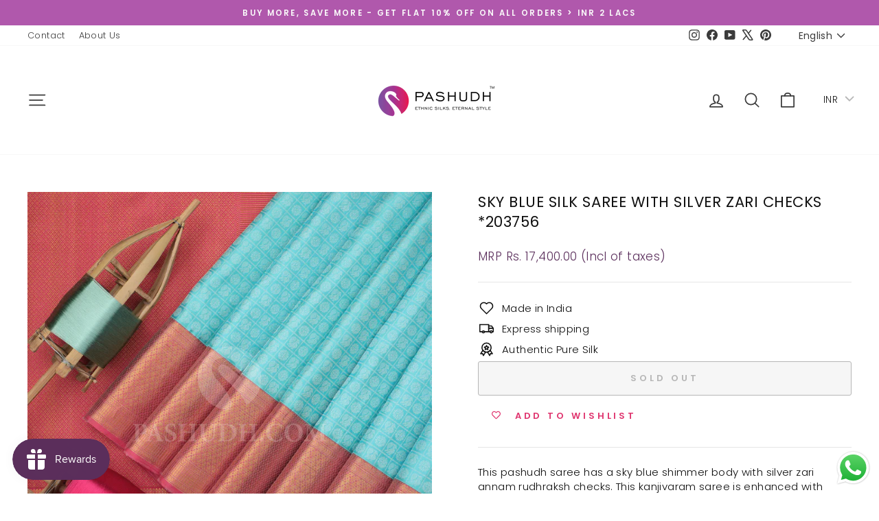

--- FILE ---
content_type: text/html; charset=utf-8
request_url: https://pashudh.com/products/sky-blue-silk-saree-with-silver-zari-checks-203756
body_size: 38145
content:
<!doctype html>
<html class="no-js" lang="en" dir="ltr">
<head>
  <meta charset="utf-8">
  <meta http-equiv="X-UA-Compatible" content="IE=edge,chrome=1">
  <meta name="viewport" content="width=device-width,initial-scale=1">
  <meta name="theme-color" content="#5b2f5c">
  <link rel="canonical" href="https://pashudh.com/products/sky-blue-silk-saree-with-silver-zari-checks-203756">
  <link rel="preconnect" href="https://cdn.shopify.com" crossorigin>
  <link rel="preconnect" href="https://fonts.shopifycdn.com" crossorigin>
  <link rel="dns-prefetch" href="https://productreviews.shopifycdn.com">
  <link rel="dns-prefetch" href="https://ajax.googleapis.com">
  <link rel="dns-prefetch" href="https://maps.googleapis.com">
  <link rel="dns-prefetch" href="https://maps.gstatic.com"><link rel="shortcut icon" href="//pashudh.com/cdn/shop/files/Pashudh-Final-Logo-13MAR22-04_32x32.png?v=1678772620" type="image/png" /><title>Sky Blue Silk Saree with Silver Zari Checks *203756
&ndash; Pashudh Sarees
</title>
<meta name="description" content="This pashudh saree has a sky blue shimmer body with silver zari annam rudhraksh checks. This kanjivaram saree is enhanced with broad rani pink border adorned with golden zari patterns. Rich golden zari pallu attached with rani pink plain blouse. Product code: 203756 Material: Kanjivaram silk Length: 5.5 m; Blouse - 80 "><meta property="og:site_name" content="Pashudh Sarees">
  <meta property="og:url" content="https://pashudh.com/products/sky-blue-silk-saree-with-silver-zari-checks-203756">
  <meta property="og:title" content="Sky Blue Silk Saree with Silver Zari Checks *203756">
  <meta property="og:type" content="product">
  <meta property="og:description" content="This pashudh saree has a sky blue shimmer body with silver zari annam rudhraksh checks. This kanjivaram saree is enhanced with broad rani pink border adorned with golden zari patterns. Rich golden zari pallu attached with rani pink plain blouse. Product code: 203756 Material: Kanjivaram silk Length: 5.5 m; Blouse - 80 "><meta property="og:image" content="http://pashudh.com/cdn/shop/products/1-1_792195dd-69db-4a26-909a-a33c33f9b3ae.jpg?v=1672485665">
    <meta property="og:image:secure_url" content="https://pashudh.com/cdn/shop/products/1-1_792195dd-69db-4a26-909a-a33c33f9b3ae.jpg?v=1672485665">
    <meta property="og:image:width" content="1200">
    <meta property="og:image:height" content="1200"><meta name="twitter:site" content="@pashudh">
  <meta name="twitter:card" content="summary_large_image">
  <meta name="twitter:title" content="Sky Blue Silk Saree with Silver Zari Checks *203756">
  <meta name="twitter:description" content="This pashudh saree has a sky blue shimmer body with silver zari annam rudhraksh checks. This kanjivaram saree is enhanced with broad rani pink border adorned with golden zari patterns. Rich golden zari pallu attached with rani pink plain blouse. Product code: 203756 Material: Kanjivaram silk Length: 5.5 m; Blouse - 80 ">
<style data-shopify>@font-face {
  font-family: Poppins;
  font-weight: 400;
  font-style: normal;
  font-display: swap;
  src: url("//pashudh.com/cdn/fonts/poppins/poppins_n4.0ba78fa5af9b0e1a374041b3ceaadf0a43b41362.woff2") format("woff2"),
       url("//pashudh.com/cdn/fonts/poppins/poppins_n4.214741a72ff2596839fc9760ee7a770386cf16ca.woff") format("woff");
}

  @font-face {
  font-family: Poppins;
  font-weight: 300;
  font-style: normal;
  font-display: swap;
  src: url("//pashudh.com/cdn/fonts/poppins/poppins_n3.05f58335c3209cce17da4f1f1ab324ebe2982441.woff2") format("woff2"),
       url("//pashudh.com/cdn/fonts/poppins/poppins_n3.6971368e1f131d2c8ff8e3a44a36b577fdda3ff5.woff") format("woff");
}


  @font-face {
  font-family: Poppins;
  font-weight: 600;
  font-style: normal;
  font-display: swap;
  src: url("//pashudh.com/cdn/fonts/poppins/poppins_n6.aa29d4918bc243723d56b59572e18228ed0786f6.woff2") format("woff2"),
       url("//pashudh.com/cdn/fonts/poppins/poppins_n6.5f815d845fe073750885d5b7e619ee00e8111208.woff") format("woff");
}

  @font-face {
  font-family: Poppins;
  font-weight: 300;
  font-style: italic;
  font-display: swap;
  src: url("//pashudh.com/cdn/fonts/poppins/poppins_i3.8536b4423050219f608e17f134fe9ea3b01ed890.woff2") format("woff2"),
       url("//pashudh.com/cdn/fonts/poppins/poppins_i3.0f4433ada196bcabf726ed78f8e37e0995762f7f.woff") format("woff");
}

  @font-face {
  font-family: Poppins;
  font-weight: 600;
  font-style: italic;
  font-display: swap;
  src: url("//pashudh.com/cdn/fonts/poppins/poppins_i6.bb8044d6203f492888d626dafda3c2999253e8e9.woff2") format("woff2"),
       url("//pashudh.com/cdn/fonts/poppins/poppins_i6.e233dec1a61b1e7dead9f920159eda42280a02c3.woff") format("woff");
}

</style><link href="//pashudh.com/cdn/shop/t/11/assets/theme.css?v=93626464380700918791747229972" rel="stylesheet" type="text/css" media="all" />
<style data-shopify>:root {
    --typeHeaderPrimary: Poppins;
    --typeHeaderFallback: sans-serif;
    --typeHeaderSize: 25px;
    --typeHeaderWeight: 400;
    --typeHeaderLineHeight: 1.4;
    --typeHeaderSpacing: 0.025em;

    --typeBasePrimary:Poppins;
    --typeBaseFallback:sans-serif;
    --typeBaseSize: 15px;
    --typeBaseWeight: 300;
    --typeBaseSpacing: 0.025em;
    --typeBaseLineHeight: 1.4;
    --typeBaselineHeightMinus01: 1.3;

    --typeCollectionTitle: 20px;

    --iconWeight: 4px;
    --iconLinecaps: round;

    
        --buttonRadius: 3px;
    

    --colorGridOverlayOpacity: 0.1;
    --colorAnnouncement: #b058ac;
    --colorAnnouncementText: #fafafa;

    --colorBody: #ffffff;
    --colorBodyAlpha05: rgba(255, 255, 255, 0.05);
    --colorBodyDim: #f2f2f2;
    --colorBodyLightDim: #fafafa;
    --colorBodyMediumDim: #f5f5f5;


    --colorBorder: #e6e6e6;

    --colorBtnPrimary: #5b2f5c;
    --colorBtnPrimaryLight: #7c407e;
    --colorBtnPrimaryDim: #4a264b;
    --colorBtnPrimaryText: #fafafa;

    --colorCartDot: #ff4f33;

    --colorDrawers: #ffffff;
    --colorDrawersDim: #f2f2f2;
    --colorDrawerBorder: #e8e8e1;
    --colorDrawerText: #000000;
    --colorDrawerTextDark: #000000;
    --colorDrawerButton: #5b2f5c;
    --colorDrawerButtonText: #fafafa;

    --colorFooter: #f5f3f5;
    --colorFooterText: #0f0f0f;
    --colorFooterTextAlpha01: #0f0f0f;

    --colorGridOverlay: #000000;
    --colorGridOverlayOpacity: 0.1;

    --colorHeaderTextAlpha01: rgba(59, 59, 59, 0.1);

    --colorHeroText: #e6e6e6;

    --colorSmallImageBg: #ffffff;
    --colorLargeImageBg: #0f0f0f;

    --colorImageOverlay: #f5f3f5;
    --colorImageOverlayOpacity: 0.03;
    --colorImageOverlayTextShadow: 0.13;

    --colorLink: #0f0f0f;

    --colorModalBg: rgba(230, 230, 230, 0.6);

    --colorNav: #ffffff;
    --colorNavText: #3b3b3b;

    --colorPrice: #5b2f5c;

    --colorSaleTag: #5b2f5c;
    --colorSaleTagText: #fafafa;

    --colorTextBody: #0f0f0f;
    --colorTextBodyAlpha015: rgba(15, 15, 15, 0.15);
    --colorTextBodyAlpha005: rgba(15, 15, 15, 0.05);
    --colorTextBodyAlpha008: rgba(15, 15, 15, 0.08);
    --colorTextSavings: #C20000;

    --urlIcoSelect: url(//pashudh.com/cdn/shop/t/11/assets/ico-select.svg);
    --urlIcoSelectFooter: url(//pashudh.com/cdn/shop/t/11/assets/ico-select-footer.svg);
    --urlIcoSelectWhite: url(//pashudh.com/cdn/shop/t/11/assets/ico-select-white.svg);

    --grid-gutter: 17px;
    --drawer-gutter: 20px;

    --sizeChartMargin: 25px 0;
    --sizeChartIconMargin: 5px;

    --newsletterReminderPadding: 40px;

    /*Shop Pay Installments*/
    --color-body-text: #0f0f0f;
    --color-body: #ffffff;
    --color-bg: #ffffff;
    }

    .placeholder-content {
    background-image: linear-gradient(100deg, #ffffff 40%, #f7f7f7 63%, #ffffff 79%);
    }</style><script>
    document.documentElement.className = document.documentElement.className.replace('no-js', 'js');

    window.theme = window.theme || {};
    theme.routes = {
      home: "/",
      cart: "/cart.js",
      cartPage: "/cart",
      cartAdd: "/cart/add.js",
      cartChange: "/cart/change.js",
      search: "/search",
      predictiveSearch: "/search/suggest"
    };
    theme.strings = {
      soldOut: "Sold Out",
      unavailable: "Unavailable",
      inStockLabel: "In stock, ready to ship",
      oneStockLabel: "Low stock - [count] item left",
      otherStockLabel: "Low stock - [count] items left",
      willNotShipUntil: "Ready to ship [date]",
      willBeInStockAfter: "Back in stock [date]",
      waitingForStock: "Backordered, shipping soon",
      savePrice: "Save [saved_amount]",
      cartEmpty: "Your cart is currently empty.",
      cartTermsConfirmation: "You must agree with the terms and conditions of sales to check out",
      searchCollections: "Collections",
      searchPages: "Pages",
      searchArticles: "Articles",
      productFrom: "from ",
      maxQuantity: "You can only have [quantity] of [title] in your cart."
    };
    theme.settings = {
      cartType: "drawer",
      isCustomerTemplate: false,
      moneyFormat: "\u003cspan class=money\u003eMRP Rs. {{amount}} (Incl of taxes)\u003c\/span\u003e",
      saveType: "percent",
      productImageSize: "natural",
      productImageCover: false,
      predictiveSearch: true,
      predictiveSearchType: null,
      predictiveSearchVendor: false,
      predictiveSearchPrice: true,
      quickView: true,
      themeName: 'Impulse',
      themeVersion: "7.6.2"
    };
  </script>

  <script>window.performance && window.performance.mark && window.performance.mark('shopify.content_for_header.start');</script><meta name="google-site-verification" content="1UsIF0R7mupOs2NydZo9JIrynqBCgMRPfW25NFJIKXc">
<meta id="shopify-digital-wallet" name="shopify-digital-wallet" content="/48593862817/digital_wallets/dialog">
<link rel="alternate" hreflang="x-default" href="https://pashudh.com/products/sky-blue-silk-saree-with-silver-zari-checks-203756">
<link rel="alternate" hreflang="en" href="https://pashudh.com/products/sky-blue-silk-saree-with-silver-zari-checks-203756">
<link rel="alternate" hreflang="ta" href="https://pashudh.com/ta/products/sky-blue-silk-saree-with-silver-zari-checks-203756">
<link rel="alternate" type="application/json+oembed" href="https://pashudh.com/products/sky-blue-silk-saree-with-silver-zari-checks-203756.oembed">
<script async="async" src="/checkouts/internal/preloads.js?locale=en-IN"></script>
<script id="shopify-features" type="application/json">{"accessToken":"4625efced76332b7f92b18100ee39424","betas":["rich-media-storefront-analytics"],"domain":"pashudh.com","predictiveSearch":true,"shopId":48593862817,"locale":"en"}</script>
<script>var Shopify = Shopify || {};
Shopify.shop = "pashudh-sarees.myshopify.com";
Shopify.locale = "en";
Shopify.currency = {"active":"INR","rate":"1.0"};
Shopify.country = "IN";
Shopify.theme = {"name":"Latest Version { May 2025 }","id":138340466849,"schema_name":"Impulse","schema_version":"7.6.2","theme_store_id":857,"role":"main"};
Shopify.theme.handle = "null";
Shopify.theme.style = {"id":null,"handle":null};
Shopify.cdnHost = "pashudh.com/cdn";
Shopify.routes = Shopify.routes || {};
Shopify.routes.root = "/";</script>
<script type="module">!function(o){(o.Shopify=o.Shopify||{}).modules=!0}(window);</script>
<script>!function(o){function n(){var o=[];function n(){o.push(Array.prototype.slice.apply(arguments))}return n.q=o,n}var t=o.Shopify=o.Shopify||{};t.loadFeatures=n(),t.autoloadFeatures=n()}(window);</script>
<script id="shop-js-analytics" type="application/json">{"pageType":"product"}</script>
<script defer="defer" async type="module" src="//pashudh.com/cdn/shopifycloud/shop-js/modules/v2/client.init-shop-cart-sync_WVOgQShq.en.esm.js"></script>
<script defer="defer" async type="module" src="//pashudh.com/cdn/shopifycloud/shop-js/modules/v2/chunk.common_C_13GLB1.esm.js"></script>
<script defer="defer" async type="module" src="//pashudh.com/cdn/shopifycloud/shop-js/modules/v2/chunk.modal_CLfMGd0m.esm.js"></script>
<script type="module">
  await import("//pashudh.com/cdn/shopifycloud/shop-js/modules/v2/client.init-shop-cart-sync_WVOgQShq.en.esm.js");
await import("//pashudh.com/cdn/shopifycloud/shop-js/modules/v2/chunk.common_C_13GLB1.esm.js");
await import("//pashudh.com/cdn/shopifycloud/shop-js/modules/v2/chunk.modal_CLfMGd0m.esm.js");

  window.Shopify.SignInWithShop?.initShopCartSync?.({"fedCMEnabled":true,"windoidEnabled":true});

</script>
<script>(function() {
  var isLoaded = false;
  function asyncLoad() {
    if (isLoaded) return;
    isLoaded = true;
    var urls = ["https:\/\/io.dropinblog.com\/js\/shopify.js?shop=pashudh-sarees.myshopify.com","https:\/\/js.smile.io\/v1\/smile-shopify.js?shop=pashudh-sarees.myshopify.com","https:\/\/wishlisthero-assets.revampco.com\/store-front\/bundle2.js?shop=pashudh-sarees.myshopify.com","https:\/\/cdn.nfcube.com\/instafeed-8f656764e66916cc4a2156afd1dc23df.js?shop=pashudh-sarees.myshopify.com","https:\/\/cdn.hextom.com\/js\/freeshippingbar.js?shop=pashudh-sarees.myshopify.com"];
    for (var i = 0; i < urls.length; i++) {
      var s = document.createElement('script');
      s.type = 'text/javascript';
      s.async = true;
      s.src = urls[i];
      var x = document.getElementsByTagName('script')[0];
      x.parentNode.insertBefore(s, x);
    }
  };
  if(window.attachEvent) {
    window.attachEvent('onload', asyncLoad);
  } else {
    window.addEventListener('load', asyncLoad, false);
  }
})();</script>
<script id="__st">var __st={"a":48593862817,"offset":19800,"reqid":"024659f4-9070-4208-9b22-0b0ba9973d7a-1769564675","pageurl":"pashudh.com\/products\/sky-blue-silk-saree-with-silver-zari-checks-203756","u":"a5c734685946","p":"product","rtyp":"product","rid":7626688987297};</script>
<script>window.ShopifyPaypalV4VisibilityTracking = true;</script>
<script id="captcha-bootstrap">!function(){'use strict';const t='contact',e='account',n='new_comment',o=[[t,t],['blogs',n],['comments',n],[t,'customer']],c=[[e,'customer_login'],[e,'guest_login'],[e,'recover_customer_password'],[e,'create_customer']],r=t=>t.map((([t,e])=>`form[action*='/${t}']:not([data-nocaptcha='true']) input[name='form_type'][value='${e}']`)).join(','),a=t=>()=>t?[...document.querySelectorAll(t)].map((t=>t.form)):[];function s(){const t=[...o],e=r(t);return a(e)}const i='password',u='form_key',d=['recaptcha-v3-token','g-recaptcha-response','h-captcha-response',i],f=()=>{try{return window.sessionStorage}catch{return}},m='__shopify_v',_=t=>t.elements[u];function p(t,e,n=!1){try{const o=window.sessionStorage,c=JSON.parse(o.getItem(e)),{data:r}=function(t){const{data:e,action:n}=t;return t[m]||n?{data:e,action:n}:{data:t,action:n}}(c);for(const[e,n]of Object.entries(r))t.elements[e]&&(t.elements[e].value=n);n&&o.removeItem(e)}catch(o){console.error('form repopulation failed',{error:o})}}const l='form_type',E='cptcha';function T(t){t.dataset[E]=!0}const w=window,h=w.document,L='Shopify',v='ce_forms',y='captcha';let A=!1;((t,e)=>{const n=(g='f06e6c50-85a8-45c8-87d0-21a2b65856fe',I='https://cdn.shopify.com/shopifycloud/storefront-forms-hcaptcha/ce_storefront_forms_captcha_hcaptcha.v1.5.2.iife.js',D={infoText:'Protected by hCaptcha',privacyText:'Privacy',termsText:'Terms'},(t,e,n)=>{const o=w[L][v],c=o.bindForm;if(c)return c(t,g,e,D).then(n);var r;o.q.push([[t,g,e,D],n]),r=I,A||(h.body.append(Object.assign(h.createElement('script'),{id:'captcha-provider',async:!0,src:r})),A=!0)});var g,I,D;w[L]=w[L]||{},w[L][v]=w[L][v]||{},w[L][v].q=[],w[L][y]=w[L][y]||{},w[L][y].protect=function(t,e){n(t,void 0,e),T(t)},Object.freeze(w[L][y]),function(t,e,n,w,h,L){const[v,y,A,g]=function(t,e,n){const i=e?o:[],u=t?c:[],d=[...i,...u],f=r(d),m=r(i),_=r(d.filter((([t,e])=>n.includes(e))));return[a(f),a(m),a(_),s()]}(w,h,L),I=t=>{const e=t.target;return e instanceof HTMLFormElement?e:e&&e.form},D=t=>v().includes(t);t.addEventListener('submit',(t=>{const e=I(t);if(!e)return;const n=D(e)&&!e.dataset.hcaptchaBound&&!e.dataset.recaptchaBound,o=_(e),c=g().includes(e)&&(!o||!o.value);(n||c)&&t.preventDefault(),c&&!n&&(function(t){try{if(!f())return;!function(t){const e=f();if(!e)return;const n=_(t);if(!n)return;const o=n.value;o&&e.removeItem(o)}(t);const e=Array.from(Array(32),(()=>Math.random().toString(36)[2])).join('');!function(t,e){_(t)||t.append(Object.assign(document.createElement('input'),{type:'hidden',name:u})),t.elements[u].value=e}(t,e),function(t,e){const n=f();if(!n)return;const o=[...t.querySelectorAll(`input[type='${i}']`)].map((({name:t})=>t)),c=[...d,...o],r={};for(const[a,s]of new FormData(t).entries())c.includes(a)||(r[a]=s);n.setItem(e,JSON.stringify({[m]:1,action:t.action,data:r}))}(t,e)}catch(e){console.error('failed to persist form',e)}}(e),e.submit())}));const S=(t,e)=>{t&&!t.dataset[E]&&(n(t,e.some((e=>e===t))),T(t))};for(const o of['focusin','change'])t.addEventListener(o,(t=>{const e=I(t);D(e)&&S(e,y())}));const B=e.get('form_key'),M=e.get(l),P=B&&M;t.addEventListener('DOMContentLoaded',(()=>{const t=y();if(P)for(const e of t)e.elements[l].value===M&&p(e,B);[...new Set([...A(),...v().filter((t=>'true'===t.dataset.shopifyCaptcha))])].forEach((e=>S(e,t)))}))}(h,new URLSearchParams(w.location.search),n,t,e,['guest_login'])})(!0,!0)}();</script>
<script integrity="sha256-4kQ18oKyAcykRKYeNunJcIwy7WH5gtpwJnB7kiuLZ1E=" data-source-attribution="shopify.loadfeatures" defer="defer" src="//pashudh.com/cdn/shopifycloud/storefront/assets/storefront/load_feature-a0a9edcb.js" crossorigin="anonymous"></script>
<script data-source-attribution="shopify.dynamic_checkout.dynamic.init">var Shopify=Shopify||{};Shopify.PaymentButton=Shopify.PaymentButton||{isStorefrontPortableWallets:!0,init:function(){window.Shopify.PaymentButton.init=function(){};var t=document.createElement("script");t.src="https://pashudh.com/cdn/shopifycloud/portable-wallets/latest/portable-wallets.en.js",t.type="module",document.head.appendChild(t)}};
</script>
<script data-source-attribution="shopify.dynamic_checkout.buyer_consent">
  function portableWalletsHideBuyerConsent(e){var t=document.getElementById("shopify-buyer-consent"),n=document.getElementById("shopify-subscription-policy-button");t&&n&&(t.classList.add("hidden"),t.setAttribute("aria-hidden","true"),n.removeEventListener("click",e))}function portableWalletsShowBuyerConsent(e){var t=document.getElementById("shopify-buyer-consent"),n=document.getElementById("shopify-subscription-policy-button");t&&n&&(t.classList.remove("hidden"),t.removeAttribute("aria-hidden"),n.addEventListener("click",e))}window.Shopify?.PaymentButton&&(window.Shopify.PaymentButton.hideBuyerConsent=portableWalletsHideBuyerConsent,window.Shopify.PaymentButton.showBuyerConsent=portableWalletsShowBuyerConsent);
</script>
<script>
  function portableWalletsCleanup(e){e&&e.src&&console.error("Failed to load portable wallets script "+e.src);var t=document.querySelectorAll("shopify-accelerated-checkout .shopify-payment-button__skeleton, shopify-accelerated-checkout-cart .wallet-cart-button__skeleton"),e=document.getElementById("shopify-buyer-consent");for(let e=0;e<t.length;e++)t[e].remove();e&&e.remove()}function portableWalletsNotLoadedAsModule(e){e instanceof ErrorEvent&&"string"==typeof e.message&&e.message.includes("import.meta")&&"string"==typeof e.filename&&e.filename.includes("portable-wallets")&&(window.removeEventListener("error",portableWalletsNotLoadedAsModule),window.Shopify.PaymentButton.failedToLoad=e,"loading"===document.readyState?document.addEventListener("DOMContentLoaded",window.Shopify.PaymentButton.init):window.Shopify.PaymentButton.init())}window.addEventListener("error",portableWalletsNotLoadedAsModule);
</script>

<script type="module" src="https://pashudh.com/cdn/shopifycloud/portable-wallets/latest/portable-wallets.en.js" onError="portableWalletsCleanup(this)" crossorigin="anonymous"></script>
<script nomodule>
  document.addEventListener("DOMContentLoaded", portableWalletsCleanup);
</script>

<link id="shopify-accelerated-checkout-styles" rel="stylesheet" media="screen" href="https://pashudh.com/cdn/shopifycloud/portable-wallets/latest/accelerated-checkout-backwards-compat.css" crossorigin="anonymous">
<style id="shopify-accelerated-checkout-cart">
        #shopify-buyer-consent {
  margin-top: 1em;
  display: inline-block;
  width: 100%;
}

#shopify-buyer-consent.hidden {
  display: none;
}

#shopify-subscription-policy-button {
  background: none;
  border: none;
  padding: 0;
  text-decoration: underline;
  font-size: inherit;
  cursor: pointer;
}

#shopify-subscription-policy-button::before {
  box-shadow: none;
}

      </style>

<script>window.performance && window.performance.mark && window.performance.mark('shopify.content_for_header.end');</script>

  <script src="//pashudh.com/cdn/shop/t/11/assets/vendor-scripts-v11.js" defer="defer"></script><script src="//pashudh.com/cdn/shop/t/11/assets/theme.js?v=22325264162658116151747229955" defer="defer"></script>
<!-- BEGIN app block: shopify://apps/bucks/blocks/app-embed/4f0a9b06-9da4-4a49-b378-2de9d23a3af3 -->
<script>
  window.bucksCC = window.bucksCC || {};
  window.bucksCC.metaConfig = {};
  window.bucksCC.reConvert = function() {};
  "function" != typeof Object.assign && (Object.assign = function(n) {
    if (null == n) 
      throw new TypeError("Cannot convert undefined or null to object");
    



    for (var r = Object(n), t = 1; t < arguments.length; t++) {
      var e = arguments[t];
      if (null != e) 
        for (var o in e) 
          e.hasOwnProperty(o) && (r[o] = e[o])
    }
    return r
  });

const bucks_validateJson = json => {
    let checkedJson;
    try {
        checkedJson = JSON.parse(json);
    } catch (error) { }
    return checkedJson;
};

  const bucks_encodedData = "[base64]";

  const bucks_myshopifyDomain = "pashudh.com";

  const decodedURI = atob(bucks_encodedData);
  const bucks_decodedString = decodeURIComponent(decodedURI);


  const bucks_parsedData = bucks_validateJson(bucks_decodedString) || {};
  Object.assign(window.bucksCC.metaConfig, {

    ... bucks_parsedData,
    money_format: "\u003cspan class=money\u003eMRP Rs. {{amount}} (Incl of taxes)\u003c\/span\u003e",
    money_with_currency_format: "\u003cspan class=money\u003eMRP Rs.{{amount}} (Incl of taxes)\u003c\/span\u003e",
    userCurrency: "INR"

  });
  window.bucksCC.reConvert = function() {};
  window.bucksCC.themeAppExtension = true;
  window.bucksCC.metaConfig.multiCurrencies = [];
  window.bucksCC.localization = {};
  
  

  window.bucksCC.localization.availableCountries = ["AF","AX","AL","DZ","AD","AO","AI","AG","AR","AM","AW","AC","AU","AT","AZ","BS","BH","BD","BB","BY","BE","BZ","BJ","BM","BT","BO","BA","BW","BR","IO","VG","BN","BG","BF","BI","KH","CM","CA","CV","BQ","KY","CF","TD","CL","CN","CX","CC","CO","KM","CG","CD","CK","CR","CI","HR","CW","CY","CZ","DK","DJ","DM","DO","EC","EG","SV","GQ","ER","EE","SZ","ET","FK","FO","FJ","FI","FR","GF","PF","TF","GA","GM","GE","DE","GH","GI","GR","GL","GD","GP","GT","GG","GN","GW","GY","HT","HN","HK","HU","IS","IN","ID","IQ","IE","IM","IL","IT","JM","JP","JE","JO","KZ","KE","KI","XK","KW","KG","LA","LV","LB","LS","LR","LY","LI","LT","LU","MO","MG","MW","MY","MV","ML","MT","MQ","MR","MU","YT","MX","MD","MC","MN","ME","MS","MA","MZ","MM","NA","NR","NP","NL","NC","NZ","NI","NE","NG","NU","NF","MK","NO","OM","PK","PS","PA","PG","PY","PE","PH","PN","PL","PT","QA","RE","RO","RU","RW","WS","SM","ST","SA","SN","RS","SC","SL","SG","SX","SK","SI","SB","SO","ZA","GS","KR","SS","ES","LK","BL","SH","KN","LC","MF","PM","VC","SD","SR","SJ","SE","CH","TW","TJ","TZ","TH","TL","TG","TK","TO","TT","TA","TN","TR","TM","TC","TV","UM","UG","UA","AE","GB","US","UY","UZ","VU","VA","VE","VN","WF","EH","YE","ZM","ZW"];
  window.bucksCC.localization.availableLanguages = ["en","ta"];

  
  window.bucksCC.metaConfig.multiCurrencies = "INR".split(',') || '';
  window.bucksCC.metaConfig.cartCurrency = "INR" || '';

  if ((((window || {}).bucksCC || {}).metaConfig || {}).instantLoader) {
    self.fetch || (self.fetch = function(e, n) {
      return n = n || {},
      new Promise(function(t, s) {
        var r = new XMLHttpRequest,
          o = [],
          u = [],
          i = {},
          a = function() {
            return {
              ok: 2 == (r.status / 100 | 0),
              statusText: r.statusText,
              status: r.status,
              url: r.responseURL,
              text: function() {
                return Promise.resolve(r.responseText)
              },
              json: function() {
                return Promise.resolve(JSON.parse(r.responseText))
              },
              blob: function() {
                return Promise.resolve(new Blob([r.response]))
              },
              clone: a,
              headers: {
                keys: function() {
                  return o
                },
                entries: function() {
                  return u
                },
                get: function(e) {
                  return i[e.toLowerCase()]
                },
                has: function(e) {
                  return e.toLowerCase() in i
                }
              }
            }
          };
        for (var c in r.open(n.method || "get", e, !0), r.onload = function() {
          r.getAllResponseHeaders().replace(/^(.*?):[^S\n]*([sS]*?)$/gm, function(e, n, t) {
            o.push(n = n.toLowerCase()),
            u.push([n, t]),
            i[n] = i[n]
              ? i[n] + "," + t
              : t
          }),
          t(a())
        },
        r.onerror = s,
        r.withCredentials = "include" == n.credentials,
        n.headers) 
          r.setRequestHeader(c, n.headers[c]);
        r.send(n.body || null)
      })
    });
    !function() {
      function t(t) {
        const e = document.createElement("style");
        e.innerText = t,
        document.head.appendChild(e)
      }
      function e(t) {
        const e = document.createElement("script");
        e.type = "text/javascript",
        e.text = t,
        document.head.appendChild(e),
        console.log("%cBUCKSCC: Instant Loader Activated ⚡️", "background: #1c64f6; color: #fff; font-size: 12px; font-weight:bold; padding: 5px 10px; border-radius: 3px")
      }
      let n = sessionStorage.getItem("bucksccHash");
      (
        n = n
          ? JSON.parse(n)
          : null
      )
        ? e(n)
        : fetch(`https://${bucks_myshopifyDomain}/apps/buckscc/sdk.min.js`, {mode: "no-cors"}).then(function(t) {
          return t.text()
        }).then(function(t) {
          if ((t || "").length > 100) {
            const o = JSON.stringify(t);
            sessionStorage.setItem("bucksccHash", o),
            n = t,
            e(t)
          }
        })
    }();
  }

  const themeAppExLoadEvent = new Event("BUCKSCC_THEME-APP-EXTENSION_LOADED", { bubbles: true, cancelable: false });

  // Dispatch the custom event on the window
  window.dispatchEvent(themeAppExLoadEvent);

</script><!-- END app block --><!-- BEGIN app block: shopify://apps/wishlist-hero/blocks/app-embed/a9a5079b-59e8-47cb-b659-ecf1c60b9b72 -->


  <script type="application/json" id="WH-ProductJson-product-template">
    {"id":7626688987297,"title":"Sky Blue Silk Saree with Silver Zari Checks *203756","handle":"sky-blue-silk-saree-with-silver-zari-checks-203756","description":"\u003cdiv\u003eThis pashudh saree has a sky blue shimmer body with silver zari annam rudhraksh checks. This kanjivaram saree is enhanced with broad rani pink border adorned with golden zari patterns. Rich golden zari pallu attached with rani pink plain blouse.\u003c\/div\u003e\u003cbr\u003e\u003cdiv\u003e\u003c\/div\u003e\u003cbr\u003e\u003cdiv\u003e\n\u003cbr\u003e\u003cdiv\u003e\u003cul\u003e \u003cli\u003e\n\u003cstrong\u003eProduct code:\u003c\/strong\u003e 203756\u003c\/li\u003e \u003cli\u003e\n\u003cstrong\u003eMaterial: \u003c\/strong\u003eKanjivaram silk\u003c\/li\u003e \u003cli\u003e\n\u003cstrong\u003eLength:\u003c\/strong\u003e 5.5 m; Blouse - 80 cm\u003c\/li\u003e \u003cli\u003e\n\u003cstrong\u003eWash: \u003c\/strong\u003eDry wash\u003c\/li\u003e \u003cli\u003e\n\u003cstrong\u003eDelivery: \u003c\/strong\u003e15 days, worldwide\u003c\/li\u003e \u003cli\u003e\n\u003cb\u003eColours:\u003c\/b\u003eSky blue, Rani Pink\u003c\/li\u003e \u003cli\u003e\n\u003cstrong\u003eSaree weight (approx): \u003c\/strong\u003e0.880 kg\u003c\/li\u003e\n\u003c\/ul\u003e\u003c\/div\u003e\n\u003cbr\u003e\u003cdiv\u003e\n\u003cbr\u003e\u003cspan style=\"color: #999999;\"\u003e\u003cstrong\u003eAll orders are subject to availability, and confirmation of the dispatch times may vary according to availability.\u003c\/strong\u003e\u003c\/span\u003e\u003cbr\u003e\n\u003c\/div\u003e\n\u003cbr\u003e\u003cspan style=\"color: #999999;\"\u003e\u003cb\u003ePlease note: The colours you see on your device may vary due to the varying colour reproduction and temperature of the individual devices, If you'd like more clarity before your purchase, please contact our \u003c\/b\u003e\u003cb\u003ecustomer\u003c\/b\u003e\u003cb\u003e \u003c\/b\u003e\u003cb\u003eengagement\u003c\/b\u003e\u003cb\u003e team.\u003c\/b\u003e\u003c\/span\u003e\u003cbr\u003e\n\u003c\/div\u003e\u003cbr\u003e\u003cdiv\u003e\u003c\/div\u003e\u003cbr\u003e\u003cdiv\u003e\u003c\/div\u003e","published_at":"2022-12-31T16:51:05+05:30","created_at":"2022-12-31T16:51:05+05:30","vendor":"Pashudh Sarees","type":"","tags":[],"price":1740000,"price_min":1740000,"price_max":1740000,"available":false,"price_varies":false,"compare_at_price":null,"compare_at_price_min":0,"compare_at_price_max":0,"compare_at_price_varies":false,"variants":[{"id":42801472110753,"title":"Default Title","option1":"Default Title","option2":null,"option3":null,"sku":"203756","requires_shipping":true,"taxable":true,"featured_image":null,"available":false,"name":"Sky Blue Silk Saree with Silver Zari Checks *203756","public_title":null,"options":["Default Title"],"price":1740000,"weight":0,"compare_at_price":null,"inventory_management":"shopify","barcode":"","requires_selling_plan":false,"selling_plan_allocations":[]}],"images":["\/\/pashudh.com\/cdn\/shop\/products\/1-1_792195dd-69db-4a26-909a-a33c33f9b3ae.jpg?v=1672485665","\/\/pashudh.com\/cdn\/shop\/products\/3-1_62af6745-8158-4387-87ec-45bd033045c1.jpg?v=1672485665","\/\/pashudh.com\/cdn\/shop\/products\/2-1_e4a7c7d2-3486-462a-a3da-3b8e8f3c5baa.jpg?v=1672485665","\/\/pashudh.com\/cdn\/shop\/products\/5-1_e1682f86-f1d4-4d54-b611-be9e50395a9b.jpg?v=1672485665","\/\/pashudh.com\/cdn\/shop\/products\/4-1_b601cd32-1b1a-47c8-b7b8-95c0b15ca498.jpg?v=1672485666"],"featured_image":"\/\/pashudh.com\/cdn\/shop\/products\/1-1_792195dd-69db-4a26-909a-a33c33f9b3ae.jpg?v=1672485665","options":["Title"],"media":[{"alt":"1","id":29742736933025,"position":1,"preview_image":{"aspect_ratio":1.0,"height":1200,"width":1200,"src":"\/\/pashudh.com\/cdn\/shop\/products\/1-1_792195dd-69db-4a26-909a-a33c33f9b3ae.jpg?v=1672485665"},"aspect_ratio":1.0,"height":1200,"media_type":"image","src":"\/\/pashudh.com\/cdn\/shop\/products\/1-1_792195dd-69db-4a26-909a-a33c33f9b3ae.jpg?v=1672485665","width":1200},{"alt":"3","id":29742736965793,"position":2,"preview_image":{"aspect_ratio":1.0,"height":1200,"width":1200,"src":"\/\/pashudh.com\/cdn\/shop\/products\/3-1_62af6745-8158-4387-87ec-45bd033045c1.jpg?v=1672485665"},"aspect_ratio":1.0,"height":1200,"media_type":"image","src":"\/\/pashudh.com\/cdn\/shop\/products\/3-1_62af6745-8158-4387-87ec-45bd033045c1.jpg?v=1672485665","width":1200},{"alt":"2","id":29742736998561,"position":3,"preview_image":{"aspect_ratio":1.0,"height":1200,"width":1200,"src":"\/\/pashudh.com\/cdn\/shop\/products\/2-1_e4a7c7d2-3486-462a-a3da-3b8e8f3c5baa.jpg?v=1672485665"},"aspect_ratio":1.0,"height":1200,"media_type":"image","src":"\/\/pashudh.com\/cdn\/shop\/products\/2-1_e4a7c7d2-3486-462a-a3da-3b8e8f3c5baa.jpg?v=1672485665","width":1200},{"alt":"5","id":29742737031329,"position":4,"preview_image":{"aspect_ratio":1.0,"height":1200,"width":1200,"src":"\/\/pashudh.com\/cdn\/shop\/products\/5-1_e1682f86-f1d4-4d54-b611-be9e50395a9b.jpg?v=1672485665"},"aspect_ratio":1.0,"height":1200,"media_type":"image","src":"\/\/pashudh.com\/cdn\/shop\/products\/5-1_e1682f86-f1d4-4d54-b611-be9e50395a9b.jpg?v=1672485665","width":1200},{"alt":"4","id":29742737064097,"position":5,"preview_image":{"aspect_ratio":1.0,"height":1200,"width":1200,"src":"\/\/pashudh.com\/cdn\/shop\/products\/4-1_b601cd32-1b1a-47c8-b7b8-95c0b15ca498.jpg?v=1672485666"},"aspect_ratio":1.0,"height":1200,"media_type":"image","src":"\/\/pashudh.com\/cdn\/shop\/products\/4-1_b601cd32-1b1a-47c8-b7b8-95c0b15ca498.jpg?v=1672485666","width":1200}],"requires_selling_plan":false,"selling_plan_groups":[],"content":"\u003cdiv\u003eThis pashudh saree has a sky blue shimmer body with silver zari annam rudhraksh checks. This kanjivaram saree is enhanced with broad rani pink border adorned with golden zari patterns. Rich golden zari pallu attached with rani pink plain blouse.\u003c\/div\u003e\u003cbr\u003e\u003cdiv\u003e\u003c\/div\u003e\u003cbr\u003e\u003cdiv\u003e\n\u003cbr\u003e\u003cdiv\u003e\u003cul\u003e \u003cli\u003e\n\u003cstrong\u003eProduct code:\u003c\/strong\u003e 203756\u003c\/li\u003e \u003cli\u003e\n\u003cstrong\u003eMaterial: \u003c\/strong\u003eKanjivaram silk\u003c\/li\u003e \u003cli\u003e\n\u003cstrong\u003eLength:\u003c\/strong\u003e 5.5 m; Blouse - 80 cm\u003c\/li\u003e \u003cli\u003e\n\u003cstrong\u003eWash: \u003c\/strong\u003eDry wash\u003c\/li\u003e \u003cli\u003e\n\u003cstrong\u003eDelivery: \u003c\/strong\u003e15 days, worldwide\u003c\/li\u003e \u003cli\u003e\n\u003cb\u003eColours:\u003c\/b\u003eSky blue, Rani Pink\u003c\/li\u003e \u003cli\u003e\n\u003cstrong\u003eSaree weight (approx): \u003c\/strong\u003e0.880 kg\u003c\/li\u003e\n\u003c\/ul\u003e\u003c\/div\u003e\n\u003cbr\u003e\u003cdiv\u003e\n\u003cbr\u003e\u003cspan style=\"color: #999999;\"\u003e\u003cstrong\u003eAll orders are subject to availability, and confirmation of the dispatch times may vary according to availability.\u003c\/strong\u003e\u003c\/span\u003e\u003cbr\u003e\n\u003c\/div\u003e\n\u003cbr\u003e\u003cspan style=\"color: #999999;\"\u003e\u003cb\u003ePlease note: The colours you see on your device may vary due to the varying colour reproduction and temperature of the individual devices, If you'd like more clarity before your purchase, please contact our \u003c\/b\u003e\u003cb\u003ecustomer\u003c\/b\u003e\u003cb\u003e \u003c\/b\u003e\u003cb\u003eengagement\u003c\/b\u003e\u003cb\u003e team.\u003c\/b\u003e\u003c\/span\u003e\u003cbr\u003e\n\u003c\/div\u003e\u003cbr\u003e\u003cdiv\u003e\u003c\/div\u003e\u003cbr\u003e\u003cdiv\u003e\u003c\/div\u003e"}
  </script>

<script type="text/javascript">
  
    window.wishlisthero_buttonProdPageClasses = [];
  
  
    window.wishlisthero_cartDotClasses = [];
  
</script>
<!-- BEGIN app snippet: extraStyles -->

<style>
  .wishlisthero-floating {
    position: absolute;
    top: 5px;
    z-index: 21;
    border-radius: 100%;
    width: fit-content;
    right: 5px;
    left: auto;
    &.wlh-left-btn {
      left: 5px !important;
      right: auto !important;
    }
    &.wlh-right-btn {
      right: 5px !important;
      left: auto !important;
    }
    
  }
  @media(min-width:1300px) {
    .product-item__link.product-item__image--margins .wishlisthero-floating, {
      
        left: 50% !important;
        margin-left: -295px;
      
    }
  }
  .MuiTypography-h1,.MuiTypography-h2,.MuiTypography-h3,.MuiTypography-h4,.MuiTypography-h5,.MuiTypography-h6,.MuiButton-root,.MuiCardHeader-title a {
    font-family: ,  !important;
  }
</style>






<!-- END app snippet -->
<!-- BEGIN app snippet: renderAssets -->

  <link rel="preload" href="https://cdn.shopify.com/extensions/019badc7-12fe-783e-9dfe-907190f91114/wishlist-hero-81/assets/default.css" as="style" onload="this.onload=null;this.rel='stylesheet'">
  <noscript><link href="//cdn.shopify.com/extensions/019badc7-12fe-783e-9dfe-907190f91114/wishlist-hero-81/assets/default.css" rel="stylesheet" type="text/css" media="all" /></noscript>
  <script defer src="https://cdn.shopify.com/extensions/019badc7-12fe-783e-9dfe-907190f91114/wishlist-hero-81/assets/default.js"></script>
<!-- END app snippet -->


<script type="text/javascript">
  try{
  
    var scr_bdl_path = "https://cdn.shopify.com/extensions/019badc7-12fe-783e-9dfe-907190f91114/wishlist-hero-81/assets/bundle2.js";
    window._wh_asset_path = scr_bdl_path.substring(0,scr_bdl_path.lastIndexOf("/")) + "/";
  

  }catch(e){ console.log(e)}
  try{

  
    window.WishListHero_setting = {"ButtonColor":"#DC1E5E","IconColor":"rgba(255, 255, 255, 1)","IconType":"Heart","ButtonTextBeforeAdding":"ADD TO WISHLIST","ButtonTextAfterAdding":"ADDED TO WISHLIST","AnimationAfterAddition":"None","ButtonTextAddToCart":"ADD TO CART","ButtonTextOutOfStock":"OUT OF STOCK","ButtonTextAddAllToCart":"ADD ALL TO CART","ButtonTextRemoveAllToCart":"REMOVE ALL FROM WISHLIST","AddedProductNotificationText":"Product added to wishlist successfully","AddedProductToCartNotificationText":"Product added to cart successfully","ViewCartLinkText":"View Cart","SharePopup_TitleText":"Share My wishlist","SharePopup_shareBtnText":"Share","SharePopup_shareHederText":"Share on Social Networks","SharePopup_shareCopyText":"Or copy Wishlist link to share","SharePopup_shareCancelBtnText":"cancel","SharePopup_shareCopyBtnText":"copy","SendEMailPopup_BtnText":"send email","SendEMailPopup_FromText":"From Name","SendEMailPopup_ToText":"To email","SendEMailPopup_BodyText":"Body","SendEMailPopup_SendBtnText":"send","SendEMailPopup_TitleText":"Send My Wislist via Email","AddProductMessageText":"Are you sure you want to add all items to cart ?","RemoveProductMessageText":"Are you sure you want to remove this item from your wishlist ?","RemoveAllProductMessageText":"Are you sure you want to remove all items from your wishlist ?","RemovedProductNotificationText":"Product removed from wishlist successfully","AddAllOutOfStockProductNotificationText":"There seems to have been an issue adding items to cart, please try again later","RemovePopupOkText":"ok","RemovePopup_HeaderText":"ARE YOU SURE?","ViewWishlistText":"View wishlist","EmptyWishlistText":"there are no items in this wishlist","BuyNowButtonText":"Buy Now","BuyNowButtonColor":"rgb(144, 86, 162)","BuyNowTextButtonColor":"rgb(255, 255, 255)","Wishlist_Title":"My Wishlist","WishlistHeaderTitleAlignment":"Center","WishlistProductImageSize":"Normal","PriceColor":"#DC1E5E","HeaderFontSize":"30","PriceFontSize":"18","ProductNameFontSize":"16","LaunchPointType":"header_menu","DisplayWishlistAs":"popup_window","DisplayButtonAs":"text_with_icon","PopupSize":"md","HideAddToCartButton":false,"NoRedirectAfterAddToCart":false,"DisableGuestCustomer":false,"LoginPopupContent":"Please login to save your wishlist across devices.","LoginPopupLoginBtnText":"Login","LoginPopupContentFontSize":"20","NotificationPopupPosition":"center","WishlistButtonTextColor":"rgba(255, 255, 255, 1)","EnableRemoveFromWishlistAfterAddButtonText":"REMOVE FROM WISHLIST","_id":"63c150aea3fe67018ef34bcb","EnableCollection":true,"EnableShare":true,"RemovePowerBy":true,"EnableFBPixel":true,"DisapleApp":false,"FloatPointPossition":"bottom_right","HeartStateToggle":true,"HeaderMenuItemsIndicator":true,"EnableRemoveFromWishlistAfterAdd":true,"CollectionViewAddedToWishlistIconBackgroundColor":"rgba(210, 206, 206, 0.4328358208955224)","CollectionViewAddedToWishlistIconColor":"","CollectionViewIconBackgroundColor":"rgba(255, 255, 255, 1)","CollectionViewIconColor":"#DC1E5E","CollectionViewIconPlacment":"Left","SendEMailPopup_SendNotificationText":"email sent successfully","SharePopup_shareCopiedText":"Copied","ThrdParty_Trans_active":false,"Shop":"pashudh-sarees.myshopify.com","shop":"pashudh-sarees.myshopify.com","Status":"Active","Plan":"SILVER"};
    if(typeof(window.WishListHero_setting_theme_override) != "undefined"){
                                                                                window.WishListHero_setting = {
                                                                                    ...window.WishListHero_setting,
                                                                                    ...window.WishListHero_setting_theme_override
                                                                                };
                                                                            }
                                                                            // Done

  

  }catch(e){ console.error('Error loading config',e); }
</script>


  <script src="https://cdn.shopify.com/extensions/019badc7-12fe-783e-9dfe-907190f91114/wishlist-hero-81/assets/bundle2.js" defer></script>



<script type="text/javascript">
  if (!window.__wishlistHeroArriveScriptLoaded) {
    window.__wishlistHeroArriveScriptLoaded = true;
    function wh_loadScript(scriptUrl) {
      const script = document.createElement('script'); script.src = scriptUrl;
      document.body.appendChild(script);
      return new Promise((res, rej) => { script.onload = function () { res(); }; script.onerror = function () { rej(); } });
    }
  }
  document.addEventListener("DOMContentLoaded", () => {
      wh_loadScript('https://cdn.shopify.com/extensions/019badc7-12fe-783e-9dfe-907190f91114/wishlist-hero-81/assets/arrive.min.js').then(function () {
          document.arrive('.wishlist-hero-custom-button', function (wishlistButton) {
              var ev = new
                  CustomEvent('wishlist-hero-add-to-custom-element', { detail: wishlistButton }); document.dispatchEvent(ev);
          });
      });
  });
</script>


<!-- BEGIN app snippet: TransArray -->
<script>
  window.WLH_reload_translations = function() {
    let _wlh_res = {};
    if (window.WishListHero_setting && window.WishListHero_setting['ThrdParty_Trans_active']) {

      
        

        window.WishListHero_setting["ButtonTextBeforeAdding"] = "";
        _wlh_res["ButtonTextBeforeAdding"] = "";
        

        window.WishListHero_setting["ButtonTextAfterAdding"] = "";
        _wlh_res["ButtonTextAfterAdding"] = "";
        

        window.WishListHero_setting["ButtonTextAddToCart"] = "";
        _wlh_res["ButtonTextAddToCart"] = "";
        

        window.WishListHero_setting["ButtonTextOutOfStock"] = "";
        _wlh_res["ButtonTextOutOfStock"] = "";
        

        window.WishListHero_setting["ButtonTextAddAllToCart"] = "";
        _wlh_res["ButtonTextAddAllToCart"] = "";
        

        window.WishListHero_setting["ButtonTextRemoveAllToCart"] = "";
        _wlh_res["ButtonTextRemoveAllToCart"] = "";
        

        window.WishListHero_setting["AddedProductNotificationText"] = "";
        _wlh_res["AddedProductNotificationText"] = "";
        

        window.WishListHero_setting["AddedProductToCartNotificationText"] = "";
        _wlh_res["AddedProductToCartNotificationText"] = "";
        

        window.WishListHero_setting["ViewCartLinkText"] = "";
        _wlh_res["ViewCartLinkText"] = "";
        

        window.WishListHero_setting["SharePopup_TitleText"] = "";
        _wlh_res["SharePopup_TitleText"] = "";
        

        window.WishListHero_setting["SharePopup_shareBtnText"] = "";
        _wlh_res["SharePopup_shareBtnText"] = "";
        

        window.WishListHero_setting["SharePopup_shareHederText"] = "";
        _wlh_res["SharePopup_shareHederText"] = "";
        

        window.WishListHero_setting["SharePopup_shareCopyText"] = "";
        _wlh_res["SharePopup_shareCopyText"] = "";
        

        window.WishListHero_setting["SharePopup_shareCancelBtnText"] = "";
        _wlh_res["SharePopup_shareCancelBtnText"] = "";
        

        window.WishListHero_setting["SharePopup_shareCopyBtnText"] = "";
        _wlh_res["SharePopup_shareCopyBtnText"] = "";
        

        window.WishListHero_setting["SendEMailPopup_BtnText"] = "";
        _wlh_res["SendEMailPopup_BtnText"] = "";
        

        window.WishListHero_setting["SendEMailPopup_FromText"] = "";
        _wlh_res["SendEMailPopup_FromText"] = "";
        

        window.WishListHero_setting["SendEMailPopup_ToText"] = "";
        _wlh_res["SendEMailPopup_ToText"] = "";
        

        window.WishListHero_setting["SendEMailPopup_BodyText"] = "";
        _wlh_res["SendEMailPopup_BodyText"] = "";
        

        window.WishListHero_setting["SendEMailPopup_SendBtnText"] = "";
        _wlh_res["SendEMailPopup_SendBtnText"] = "";
        

        window.WishListHero_setting["SendEMailPopup_SendNotificationText"] = "";
        _wlh_res["SendEMailPopup_SendNotificationText"] = "";
        

        window.WishListHero_setting["SendEMailPopup_TitleText"] = "";
        _wlh_res["SendEMailPopup_TitleText"] = "";
        

        window.WishListHero_setting["AddProductMessageText"] = "";
        _wlh_res["AddProductMessageText"] = "";
        

        window.WishListHero_setting["RemoveProductMessageText"] = "";
        _wlh_res["RemoveProductMessageText"] = "";
        

        window.WishListHero_setting["RemoveAllProductMessageText"] = "";
        _wlh_res["RemoveAllProductMessageText"] = "";
        

        window.WishListHero_setting["RemovedProductNotificationText"] = "";
        _wlh_res["RemovedProductNotificationText"] = "";
        

        window.WishListHero_setting["AddAllOutOfStockProductNotificationText"] = "";
        _wlh_res["AddAllOutOfStockProductNotificationText"] = "";
        

        window.WishListHero_setting["RemovePopupOkText"] = "";
        _wlh_res["RemovePopupOkText"] = "";
        

        window.WishListHero_setting["RemovePopup_HeaderText"] = "";
        _wlh_res["RemovePopup_HeaderText"] = "";
        

        window.WishListHero_setting["ViewWishlistText"] = "";
        _wlh_res["ViewWishlistText"] = "";
        

        window.WishListHero_setting["EmptyWishlistText"] = "";
        _wlh_res["EmptyWishlistText"] = "";
        

        window.WishListHero_setting["BuyNowButtonText"] = "";
        _wlh_res["BuyNowButtonText"] = "";
        

        window.WishListHero_setting["Wishlist_Title"] = "";
        _wlh_res["Wishlist_Title"] = "";
        

        window.WishListHero_setting["LoginPopupContent"] = "";
        _wlh_res["LoginPopupContent"] = "";
        

        window.WishListHero_setting["LoginPopupLoginBtnText"] = "";
        _wlh_res["LoginPopupLoginBtnText"] = "";
        

        window.WishListHero_setting["EnableRemoveFromWishlistAfterAddButtonText"] = "";
        _wlh_res["EnableRemoveFromWishlistAfterAddButtonText"] = "";
        

        window.WishListHero_setting["LowStockEmailSubject"] = "";
        _wlh_res["LowStockEmailSubject"] = "";
        

        window.WishListHero_setting["OnSaleEmailSubject"] = "";
        _wlh_res["OnSaleEmailSubject"] = "";
        

        window.WishListHero_setting["SharePopup_shareCopiedText"] = "";
        _wlh_res["SharePopup_shareCopiedText"] = "";
    }
    return _wlh_res;
  }
  window.WLH_reload_translations();
</script><!-- END app snippet -->

<!-- END app block --><script src="https://cdn.shopify.com/extensions/019c0057-895d-7ff2-b2c3-37d5559f1468/smile-io-279/assets/smile-loader.js" type="text/javascript" defer="defer"></script>
<script src="https://cdn.shopify.com/extensions/019ba2d3-5579-7382-9582-e9b49f858129/bucks-23/assets/widgetLoader.js" type="text/javascript" defer="defer"></script>
<script src="https://cdn.shopify.com/extensions/019b6dda-9f81-7c8b-b5f5-7756ae4a26fb/dondy-whatsapp-chat-widget-85/assets/ChatBubble.js" type="text/javascript" defer="defer"></script>
<link href="https://cdn.shopify.com/extensions/019b6dda-9f81-7c8b-b5f5-7756ae4a26fb/dondy-whatsapp-chat-widget-85/assets/ChatBubble.css" rel="stylesheet" type="text/css" media="all">
<link href="https://monorail-edge.shopifysvc.com" rel="dns-prefetch">
<script>(function(){if ("sendBeacon" in navigator && "performance" in window) {try {var session_token_from_headers = performance.getEntriesByType('navigation')[0].serverTiming.find(x => x.name == '_s').description;} catch {var session_token_from_headers = undefined;}var session_cookie_matches = document.cookie.match(/_shopify_s=([^;]*)/);var session_token_from_cookie = session_cookie_matches && session_cookie_matches.length === 2 ? session_cookie_matches[1] : "";var session_token = session_token_from_headers || session_token_from_cookie || "";function handle_abandonment_event(e) {var entries = performance.getEntries().filter(function(entry) {return /monorail-edge.shopifysvc.com/.test(entry.name);});if (!window.abandonment_tracked && entries.length === 0) {window.abandonment_tracked = true;var currentMs = Date.now();var navigation_start = performance.timing.navigationStart;var payload = {shop_id: 48593862817,url: window.location.href,navigation_start,duration: currentMs - navigation_start,session_token,page_type: "product"};window.navigator.sendBeacon("https://monorail-edge.shopifysvc.com/v1/produce", JSON.stringify({schema_id: "online_store_buyer_site_abandonment/1.1",payload: payload,metadata: {event_created_at_ms: currentMs,event_sent_at_ms: currentMs}}));}}window.addEventListener('pagehide', handle_abandonment_event);}}());</script>
<script id="web-pixels-manager-setup">(function e(e,d,r,n,o){if(void 0===o&&(o={}),!Boolean(null===(a=null===(i=window.Shopify)||void 0===i?void 0:i.analytics)||void 0===a?void 0:a.replayQueue)){var i,a;window.Shopify=window.Shopify||{};var t=window.Shopify;t.analytics=t.analytics||{};var s=t.analytics;s.replayQueue=[],s.publish=function(e,d,r){return s.replayQueue.push([e,d,r]),!0};try{self.performance.mark("wpm:start")}catch(e){}var l=function(){var e={modern:/Edge?\/(1{2}[4-9]|1[2-9]\d|[2-9]\d{2}|\d{4,})\.\d+(\.\d+|)|Firefox\/(1{2}[4-9]|1[2-9]\d|[2-9]\d{2}|\d{4,})\.\d+(\.\d+|)|Chrom(ium|e)\/(9{2}|\d{3,})\.\d+(\.\d+|)|(Maci|X1{2}).+ Version\/(15\.\d+|(1[6-9]|[2-9]\d|\d{3,})\.\d+)([,.]\d+|)( \(\w+\)|)( Mobile\/\w+|) Safari\/|Chrome.+OPR\/(9{2}|\d{3,})\.\d+\.\d+|(CPU[ +]OS|iPhone[ +]OS|CPU[ +]iPhone|CPU IPhone OS|CPU iPad OS)[ +]+(15[._]\d+|(1[6-9]|[2-9]\d|\d{3,})[._]\d+)([._]\d+|)|Android:?[ /-](13[3-9]|1[4-9]\d|[2-9]\d{2}|\d{4,})(\.\d+|)(\.\d+|)|Android.+Firefox\/(13[5-9]|1[4-9]\d|[2-9]\d{2}|\d{4,})\.\d+(\.\d+|)|Android.+Chrom(ium|e)\/(13[3-9]|1[4-9]\d|[2-9]\d{2}|\d{4,})\.\d+(\.\d+|)|SamsungBrowser\/([2-9]\d|\d{3,})\.\d+/,legacy:/Edge?\/(1[6-9]|[2-9]\d|\d{3,})\.\d+(\.\d+|)|Firefox\/(5[4-9]|[6-9]\d|\d{3,})\.\d+(\.\d+|)|Chrom(ium|e)\/(5[1-9]|[6-9]\d|\d{3,})\.\d+(\.\d+|)([\d.]+$|.*Safari\/(?![\d.]+ Edge\/[\d.]+$))|(Maci|X1{2}).+ Version\/(10\.\d+|(1[1-9]|[2-9]\d|\d{3,})\.\d+)([,.]\d+|)( \(\w+\)|)( Mobile\/\w+|) Safari\/|Chrome.+OPR\/(3[89]|[4-9]\d|\d{3,})\.\d+\.\d+|(CPU[ +]OS|iPhone[ +]OS|CPU[ +]iPhone|CPU IPhone OS|CPU iPad OS)[ +]+(10[._]\d+|(1[1-9]|[2-9]\d|\d{3,})[._]\d+)([._]\d+|)|Android:?[ /-](13[3-9]|1[4-9]\d|[2-9]\d{2}|\d{4,})(\.\d+|)(\.\d+|)|Mobile Safari.+OPR\/([89]\d|\d{3,})\.\d+\.\d+|Android.+Firefox\/(13[5-9]|1[4-9]\d|[2-9]\d{2}|\d{4,})\.\d+(\.\d+|)|Android.+Chrom(ium|e)\/(13[3-9]|1[4-9]\d|[2-9]\d{2}|\d{4,})\.\d+(\.\d+|)|Android.+(UC? ?Browser|UCWEB|U3)[ /]?(15\.([5-9]|\d{2,})|(1[6-9]|[2-9]\d|\d{3,})\.\d+)\.\d+|SamsungBrowser\/(5\.\d+|([6-9]|\d{2,})\.\d+)|Android.+MQ{2}Browser\/(14(\.(9|\d{2,})|)|(1[5-9]|[2-9]\d|\d{3,})(\.\d+|))(\.\d+|)|K[Aa][Ii]OS\/(3\.\d+|([4-9]|\d{2,})\.\d+)(\.\d+|)/},d=e.modern,r=e.legacy,n=navigator.userAgent;return n.match(d)?"modern":n.match(r)?"legacy":"unknown"}(),u="modern"===l?"modern":"legacy",c=(null!=n?n:{modern:"",legacy:""})[u],f=function(e){return[e.baseUrl,"/wpm","/b",e.hashVersion,"modern"===e.buildTarget?"m":"l",".js"].join("")}({baseUrl:d,hashVersion:r,buildTarget:u}),m=function(e){var d=e.version,r=e.bundleTarget,n=e.surface,o=e.pageUrl,i=e.monorailEndpoint;return{emit:function(e){var a=e.status,t=e.errorMsg,s=(new Date).getTime(),l=JSON.stringify({metadata:{event_sent_at_ms:s},events:[{schema_id:"web_pixels_manager_load/3.1",payload:{version:d,bundle_target:r,page_url:o,status:a,surface:n,error_msg:t},metadata:{event_created_at_ms:s}}]});if(!i)return console&&console.warn&&console.warn("[Web Pixels Manager] No Monorail endpoint provided, skipping logging."),!1;try{return self.navigator.sendBeacon.bind(self.navigator)(i,l)}catch(e){}var u=new XMLHttpRequest;try{return u.open("POST",i,!0),u.setRequestHeader("Content-Type","text/plain"),u.send(l),!0}catch(e){return console&&console.warn&&console.warn("[Web Pixels Manager] Got an unhandled error while logging to Monorail."),!1}}}}({version:r,bundleTarget:l,surface:e.surface,pageUrl:self.location.href,monorailEndpoint:e.monorailEndpoint});try{o.browserTarget=l,function(e){var d=e.src,r=e.async,n=void 0===r||r,o=e.onload,i=e.onerror,a=e.sri,t=e.scriptDataAttributes,s=void 0===t?{}:t,l=document.createElement("script"),u=document.querySelector("head"),c=document.querySelector("body");if(l.async=n,l.src=d,a&&(l.integrity=a,l.crossOrigin="anonymous"),s)for(var f in s)if(Object.prototype.hasOwnProperty.call(s,f))try{l.dataset[f]=s[f]}catch(e){}if(o&&l.addEventListener("load",o),i&&l.addEventListener("error",i),u)u.appendChild(l);else{if(!c)throw new Error("Did not find a head or body element to append the script");c.appendChild(l)}}({src:f,async:!0,onload:function(){if(!function(){var e,d;return Boolean(null===(d=null===(e=window.Shopify)||void 0===e?void 0:e.analytics)||void 0===d?void 0:d.initialized)}()){var d=window.webPixelsManager.init(e)||void 0;if(d){var r=window.Shopify.analytics;r.replayQueue.forEach((function(e){var r=e[0],n=e[1],o=e[2];d.publishCustomEvent(r,n,o)})),r.replayQueue=[],r.publish=d.publishCustomEvent,r.visitor=d.visitor,r.initialized=!0}}},onerror:function(){return m.emit({status:"failed",errorMsg:"".concat(f," has failed to load")})},sri:function(e){var d=/^sha384-[A-Za-z0-9+/=]+$/;return"string"==typeof e&&d.test(e)}(c)?c:"",scriptDataAttributes:o}),m.emit({status:"loading"})}catch(e){m.emit({status:"failed",errorMsg:(null==e?void 0:e.message)||"Unknown error"})}}})({shopId: 48593862817,storefrontBaseUrl: "https://pashudh.com",extensionsBaseUrl: "https://extensions.shopifycdn.com/cdn/shopifycloud/web-pixels-manager",monorailEndpoint: "https://monorail-edge.shopifysvc.com/unstable/produce_batch",surface: "storefront-renderer",enabledBetaFlags: ["2dca8a86"],webPixelsConfigList: [{"id":"564101281","configuration":"{\"config\":\"{\\\"google_tag_ids\\\":[\\\"G-PX8HC8PGZ4\\\",\\\"AW-695842931\\\",\\\"GT-WRGZT5S\\\"],\\\"target_country\\\":\\\"IN\\\",\\\"gtag_events\\\":[{\\\"type\\\":\\\"begin_checkout\\\",\\\"action_label\\\":[\\\"G-PX8HC8PGZ4\\\",\\\"AW-695842931\\\/8k58CKuqru0YEPPw5ssC\\\"]},{\\\"type\\\":\\\"search\\\",\\\"action_label\\\":[\\\"G-PX8HC8PGZ4\\\",\\\"AW-695842931\\\/ouEICKWqru0YEPPw5ssC\\\"]},{\\\"type\\\":\\\"view_item\\\",\\\"action_label\\\":[\\\"G-PX8HC8PGZ4\\\",\\\"AW-695842931\\\/frprCKKqru0YEPPw5ssC\\\",\\\"MC-DP9CRJTYZM\\\"]},{\\\"type\\\":\\\"purchase\\\",\\\"action_label\\\":[\\\"G-PX8HC8PGZ4\\\",\\\"AW-695842931\\\/ZsD1CJyqru0YEPPw5ssC\\\",\\\"MC-DP9CRJTYZM\\\"]},{\\\"type\\\":\\\"page_view\\\",\\\"action_label\\\":[\\\"G-PX8HC8PGZ4\\\",\\\"AW-695842931\\\/DwL_CJ-qru0YEPPw5ssC\\\",\\\"MC-DP9CRJTYZM\\\"]},{\\\"type\\\":\\\"add_payment_info\\\",\\\"action_label\\\":[\\\"G-PX8HC8PGZ4\\\",\\\"AW-695842931\\\/BaThCK6qru0YEPPw5ssC\\\"]},{\\\"type\\\":\\\"add_to_cart\\\",\\\"action_label\\\":[\\\"G-PX8HC8PGZ4\\\",\\\"AW-695842931\\\/YNqjCKiqru0YEPPw5ssC\\\"]}],\\\"enable_monitoring_mode\\\":false}\"}","eventPayloadVersion":"v1","runtimeContext":"OPEN","scriptVersion":"b2a88bafab3e21179ed38636efcd8a93","type":"APP","apiClientId":1780363,"privacyPurposes":[],"dataSharingAdjustments":{"protectedCustomerApprovalScopes":["read_customer_address","read_customer_email","read_customer_name","read_customer_personal_data","read_customer_phone"]}},{"id":"267190433","configuration":"{\"pixel_id\":\"3073218079563804\",\"pixel_type\":\"facebook_pixel\",\"metaapp_system_user_token\":\"-\"}","eventPayloadVersion":"v1","runtimeContext":"OPEN","scriptVersion":"ca16bc87fe92b6042fbaa3acc2fbdaa6","type":"APP","apiClientId":2329312,"privacyPurposes":["ANALYTICS","MARKETING","SALE_OF_DATA"],"dataSharingAdjustments":{"protectedCustomerApprovalScopes":["read_customer_address","read_customer_email","read_customer_name","read_customer_personal_data","read_customer_phone"]}},{"id":"shopify-app-pixel","configuration":"{}","eventPayloadVersion":"v1","runtimeContext":"STRICT","scriptVersion":"0450","apiClientId":"shopify-pixel","type":"APP","privacyPurposes":["ANALYTICS","MARKETING"]},{"id":"shopify-custom-pixel","eventPayloadVersion":"v1","runtimeContext":"LAX","scriptVersion":"0450","apiClientId":"shopify-pixel","type":"CUSTOM","privacyPurposes":["ANALYTICS","MARKETING"]}],isMerchantRequest: false,initData: {"shop":{"name":"Pashudh Sarees","paymentSettings":{"currencyCode":"INR"},"myshopifyDomain":"pashudh-sarees.myshopify.com","countryCode":"IN","storefrontUrl":"https:\/\/pashudh.com"},"customer":null,"cart":null,"checkout":null,"productVariants":[{"price":{"amount":17400.0,"currencyCode":"INR"},"product":{"title":"Sky Blue Silk Saree with Silver Zari Checks *203756","vendor":"Pashudh Sarees","id":"7626688987297","untranslatedTitle":"Sky Blue Silk Saree with Silver Zari Checks *203756","url":"\/products\/sky-blue-silk-saree-with-silver-zari-checks-203756","type":""},"id":"42801472110753","image":{"src":"\/\/pashudh.com\/cdn\/shop\/products\/1-1_792195dd-69db-4a26-909a-a33c33f9b3ae.jpg?v=1672485665"},"sku":"203756","title":"Default Title","untranslatedTitle":"Default Title"}],"purchasingCompany":null},},"https://pashudh.com/cdn","fcfee988w5aeb613cpc8e4bc33m6693e112",{"modern":"","legacy":""},{"shopId":"48593862817","storefrontBaseUrl":"https:\/\/pashudh.com","extensionBaseUrl":"https:\/\/extensions.shopifycdn.com\/cdn\/shopifycloud\/web-pixels-manager","surface":"storefront-renderer","enabledBetaFlags":"[\"2dca8a86\"]","isMerchantRequest":"false","hashVersion":"fcfee988w5aeb613cpc8e4bc33m6693e112","publish":"custom","events":"[[\"page_viewed\",{}],[\"product_viewed\",{\"productVariant\":{\"price\":{\"amount\":17400.0,\"currencyCode\":\"INR\"},\"product\":{\"title\":\"Sky Blue Silk Saree with Silver Zari Checks *203756\",\"vendor\":\"Pashudh Sarees\",\"id\":\"7626688987297\",\"untranslatedTitle\":\"Sky Blue Silk Saree with Silver Zari Checks *203756\",\"url\":\"\/products\/sky-blue-silk-saree-with-silver-zari-checks-203756\",\"type\":\"\"},\"id\":\"42801472110753\",\"image\":{\"src\":\"\/\/pashudh.com\/cdn\/shop\/products\/1-1_792195dd-69db-4a26-909a-a33c33f9b3ae.jpg?v=1672485665\"},\"sku\":\"203756\",\"title\":\"Default Title\",\"untranslatedTitle\":\"Default Title\"}}]]"});</script><script>
  window.ShopifyAnalytics = window.ShopifyAnalytics || {};
  window.ShopifyAnalytics.meta = window.ShopifyAnalytics.meta || {};
  window.ShopifyAnalytics.meta.currency = 'INR';
  var meta = {"product":{"id":7626688987297,"gid":"gid:\/\/shopify\/Product\/7626688987297","vendor":"Pashudh Sarees","type":"","handle":"sky-blue-silk-saree-with-silver-zari-checks-203756","variants":[{"id":42801472110753,"price":1740000,"name":"Sky Blue Silk Saree with Silver Zari Checks *203756","public_title":null,"sku":"203756"}],"remote":false},"page":{"pageType":"product","resourceType":"product","resourceId":7626688987297,"requestId":"024659f4-9070-4208-9b22-0b0ba9973d7a-1769564675"}};
  for (var attr in meta) {
    window.ShopifyAnalytics.meta[attr] = meta[attr];
  }
</script>
<script class="analytics">
  (function () {
    var customDocumentWrite = function(content) {
      var jquery = null;

      if (window.jQuery) {
        jquery = window.jQuery;
      } else if (window.Checkout && window.Checkout.$) {
        jquery = window.Checkout.$;
      }

      if (jquery) {
        jquery('body').append(content);
      }
    };

    var hasLoggedConversion = function(token) {
      if (token) {
        return document.cookie.indexOf('loggedConversion=' + token) !== -1;
      }
      return false;
    }

    var setCookieIfConversion = function(token) {
      if (token) {
        var twoMonthsFromNow = new Date(Date.now());
        twoMonthsFromNow.setMonth(twoMonthsFromNow.getMonth() + 2);

        document.cookie = 'loggedConversion=' + token + '; expires=' + twoMonthsFromNow;
      }
    }

    var trekkie = window.ShopifyAnalytics.lib = window.trekkie = window.trekkie || [];
    if (trekkie.integrations) {
      return;
    }
    trekkie.methods = [
      'identify',
      'page',
      'ready',
      'track',
      'trackForm',
      'trackLink'
    ];
    trekkie.factory = function(method) {
      return function() {
        var args = Array.prototype.slice.call(arguments);
        args.unshift(method);
        trekkie.push(args);
        return trekkie;
      };
    };
    for (var i = 0; i < trekkie.methods.length; i++) {
      var key = trekkie.methods[i];
      trekkie[key] = trekkie.factory(key);
    }
    trekkie.load = function(config) {
      trekkie.config = config || {};
      trekkie.config.initialDocumentCookie = document.cookie;
      var first = document.getElementsByTagName('script')[0];
      var script = document.createElement('script');
      script.type = 'text/javascript';
      script.onerror = function(e) {
        var scriptFallback = document.createElement('script');
        scriptFallback.type = 'text/javascript';
        scriptFallback.onerror = function(error) {
                var Monorail = {
      produce: function produce(monorailDomain, schemaId, payload) {
        var currentMs = new Date().getTime();
        var event = {
          schema_id: schemaId,
          payload: payload,
          metadata: {
            event_created_at_ms: currentMs,
            event_sent_at_ms: currentMs
          }
        };
        return Monorail.sendRequest("https://" + monorailDomain + "/v1/produce", JSON.stringify(event));
      },
      sendRequest: function sendRequest(endpointUrl, payload) {
        // Try the sendBeacon API
        if (window && window.navigator && typeof window.navigator.sendBeacon === 'function' && typeof window.Blob === 'function' && !Monorail.isIos12()) {
          var blobData = new window.Blob([payload], {
            type: 'text/plain'
          });

          if (window.navigator.sendBeacon(endpointUrl, blobData)) {
            return true;
          } // sendBeacon was not successful

        } // XHR beacon

        var xhr = new XMLHttpRequest();

        try {
          xhr.open('POST', endpointUrl);
          xhr.setRequestHeader('Content-Type', 'text/plain');
          xhr.send(payload);
        } catch (e) {
          console.log(e);
        }

        return false;
      },
      isIos12: function isIos12() {
        return window.navigator.userAgent.lastIndexOf('iPhone; CPU iPhone OS 12_') !== -1 || window.navigator.userAgent.lastIndexOf('iPad; CPU OS 12_') !== -1;
      }
    };
    Monorail.produce('monorail-edge.shopifysvc.com',
      'trekkie_storefront_load_errors/1.1',
      {shop_id: 48593862817,
      theme_id: 138340466849,
      app_name: "storefront",
      context_url: window.location.href,
      source_url: "//pashudh.com/cdn/s/trekkie.storefront.a804e9514e4efded663580eddd6991fcc12b5451.min.js"});

        };
        scriptFallback.async = true;
        scriptFallback.src = '//pashudh.com/cdn/s/trekkie.storefront.a804e9514e4efded663580eddd6991fcc12b5451.min.js';
        first.parentNode.insertBefore(scriptFallback, first);
      };
      script.async = true;
      script.src = '//pashudh.com/cdn/s/trekkie.storefront.a804e9514e4efded663580eddd6991fcc12b5451.min.js';
      first.parentNode.insertBefore(script, first);
    };
    trekkie.load(
      {"Trekkie":{"appName":"storefront","development":false,"defaultAttributes":{"shopId":48593862817,"isMerchantRequest":null,"themeId":138340466849,"themeCityHash":"14462032002544358693","contentLanguage":"en","currency":"INR","eventMetadataId":"9c821f56-4291-444f-aff6-a65e47c7ab9d"},"isServerSideCookieWritingEnabled":true,"monorailRegion":"shop_domain","enabledBetaFlags":["65f19447","b5387b81"]},"Session Attribution":{},"S2S":{"facebookCapiEnabled":true,"source":"trekkie-storefront-renderer","apiClientId":580111}}
    );

    var loaded = false;
    trekkie.ready(function() {
      if (loaded) return;
      loaded = true;

      window.ShopifyAnalytics.lib = window.trekkie;

      var originalDocumentWrite = document.write;
      document.write = customDocumentWrite;
      try { window.ShopifyAnalytics.merchantGoogleAnalytics.call(this); } catch(error) {};
      document.write = originalDocumentWrite;

      window.ShopifyAnalytics.lib.page(null,{"pageType":"product","resourceType":"product","resourceId":7626688987297,"requestId":"024659f4-9070-4208-9b22-0b0ba9973d7a-1769564675","shopifyEmitted":true});

      var match = window.location.pathname.match(/checkouts\/(.+)\/(thank_you|post_purchase)/)
      var token = match? match[1]: undefined;
      if (!hasLoggedConversion(token)) {
        setCookieIfConversion(token);
        window.ShopifyAnalytics.lib.track("Viewed Product",{"currency":"INR","variantId":42801472110753,"productId":7626688987297,"productGid":"gid:\/\/shopify\/Product\/7626688987297","name":"Sky Blue Silk Saree with Silver Zari Checks *203756","price":"17400.00","sku":"203756","brand":"Pashudh Sarees","variant":null,"category":"","nonInteraction":true,"remote":false},undefined,undefined,{"shopifyEmitted":true});
      window.ShopifyAnalytics.lib.track("monorail:\/\/trekkie_storefront_viewed_product\/1.1",{"currency":"INR","variantId":42801472110753,"productId":7626688987297,"productGid":"gid:\/\/shopify\/Product\/7626688987297","name":"Sky Blue Silk Saree with Silver Zari Checks *203756","price":"17400.00","sku":"203756","brand":"Pashudh Sarees","variant":null,"category":"","nonInteraction":true,"remote":false,"referer":"https:\/\/pashudh.com\/products\/sky-blue-silk-saree-with-silver-zari-checks-203756"});
      }
    });


        var eventsListenerScript = document.createElement('script');
        eventsListenerScript.async = true;
        eventsListenerScript.src = "//pashudh.com/cdn/shopifycloud/storefront/assets/shop_events_listener-3da45d37.js";
        document.getElementsByTagName('head')[0].appendChild(eventsListenerScript);

})();</script>
  <script>
  if (!window.ga || (window.ga && typeof window.ga !== 'function')) {
    window.ga = function ga() {
      (window.ga.q = window.ga.q || []).push(arguments);
      if (window.Shopify && window.Shopify.analytics && typeof window.Shopify.analytics.publish === 'function') {
        window.Shopify.analytics.publish("ga_stub_called", {}, {sendTo: "google_osp_migration"});
      }
      console.error("Shopify's Google Analytics stub called with:", Array.from(arguments), "\nSee https://help.shopify.com/manual/promoting-marketing/pixels/pixel-migration#google for more information.");
    };
    if (window.Shopify && window.Shopify.analytics && typeof window.Shopify.analytics.publish === 'function') {
      window.Shopify.analytics.publish("ga_stub_initialized", {}, {sendTo: "google_osp_migration"});
    }
  }
</script>
<script
  defer
  src="https://pashudh.com/cdn/shopifycloud/perf-kit/shopify-perf-kit-3.0.4.min.js"
  data-application="storefront-renderer"
  data-shop-id="48593862817"
  data-render-region="gcp-us-east1"
  data-page-type="product"
  data-theme-instance-id="138340466849"
  data-theme-name="Impulse"
  data-theme-version="7.6.2"
  data-monorail-region="shop_domain"
  data-resource-timing-sampling-rate="10"
  data-shs="true"
  data-shs-beacon="true"
  data-shs-export-with-fetch="true"
  data-shs-logs-sample-rate="1"
  data-shs-beacon-endpoint="https://pashudh.com/api/collect"
></script>
</head>

<body class="template-product" data-center-text="true" data-button_style="round-slight" data-type_header_capitalize="true" data-type_headers_align_text="true" data-type_product_capitalize="false" data-swatch_style="round" >

  <a class="in-page-link visually-hidden skip-link" href="#MainContent">Skip to content</a>

  <div id="PageContainer" class="page-container">
    <div class="transition-body"><!-- BEGIN sections: header-group -->
<div id="shopify-section-sections--17312877576353__announcement" class="shopify-section shopify-section-group-header-group"><style></style>
  <div class="announcement-bar">
    <div class="page-width">
      <div class="slideshow-wrapper">
        <button type="button" class="visually-hidden slideshow__pause" data-id="sections--17312877576353__announcement" aria-live="polite">
          <span class="slideshow__pause-stop">
            <svg aria-hidden="true" focusable="false" role="presentation" class="icon icon-pause" viewBox="0 0 10 13"><path d="M0 0h3v13H0zm7 0h3v13H7z" fill-rule="evenodd"/></svg>
            <span class="icon__fallback-text">Pause slideshow</span>
          </span>
          <span class="slideshow__pause-play">
            <svg aria-hidden="true" focusable="false" role="presentation" class="icon icon-play" viewBox="18.24 17.35 24.52 28.3"><path fill="#323232" d="M22.1 19.151v25.5l20.4-13.489-20.4-12.011z"/></svg>
            <span class="icon__fallback-text">Play slideshow</span>
          </span>
        </button>

        <div
          id="AnnouncementSlider"
          class="announcement-slider"
          data-compact="true"
          data-block-count="2"><div
                id="AnnouncementSlide-announcement-0"
                class="announcement-slider__slide"
                data-index="0"
                
              ><span class="announcement-text">Buy More, Save More - Get Flat 10% OFF on all orders > INR 2 Lacs</span></div><div
                id="AnnouncementSlide-announcement_AbJwVW"
                class="announcement-slider__slide"
                data-index="1"
                
              ><a class="announcement-link" href="https://pashudh.com/pages/terms-of-service"><span class="announcement-text">Attn USA customers</span><span class="announcement-link-text">Impact of the Recent tarrifs on your Order - Click to Know More</span></a></div></div>
      </div>
    </div>
  </div>




</div><div id="shopify-section-sections--17312877576353__header" class="shopify-section shopify-section-group-header-group">

<div id="NavDrawer" class="drawer drawer--left">
  <div class="drawer__contents">
    <div class="drawer__fixed-header">
      <div class="drawer__header appear-animation appear-delay-1">
        <div class="h2 drawer__title"></div>
        <div class="drawer__close">
          <button type="button" class="drawer__close-button js-drawer-close">
            <svg aria-hidden="true" focusable="false" role="presentation" class="icon icon-close" viewBox="0 0 64 64"><title>icon-X</title><path d="m19 17.61 27.12 27.13m0-27.12L19 44.74"/></svg>
            <span class="icon__fallback-text">Close menu</span>
          </button>
        </div>
      </div>
    </div>
    <div class="drawer__scrollable">
      <ul class="mobile-nav mobile-nav--heading-style" role="navigation" aria-label="Primary"><li class="mobile-nav__item appear-animation appear-delay-2"><div class="mobile-nav__has-sublist"><button type="button"
                    aria-controls="Linklist-1"
                    class="mobile-nav__link--button mobile-nav__link--top-level collapsible-trigger collapsible--auto-height">
                    <span class="mobile-nav__faux-link">
                      Shop Kanjivarams
                    </span>
                    <div class="mobile-nav__toggle">
                      <span class="faux-button"><span class="collapsible-trigger__icon collapsible-trigger__icon--open" role="presentation">
  <svg aria-hidden="true" focusable="false" role="presentation" class="icon icon--wide icon-chevron-down" viewBox="0 0 28 16"><path d="m1.57 1.59 12.76 12.77L27.1 1.59" stroke-width="2" stroke="#000" fill="none"/></svg>
</span>
</span>
                    </div>
                  </button></div><div id="Linklist-1"
                class="mobile-nav__sublist collapsible-content collapsible-content--all"
                >
                <div class="collapsible-content__inner">
                  <ul class="mobile-nav__sublist"><li class="mobile-nav__item">
                        <div class="mobile-nav__child-item"><a href="/collections/view-all-kanjivaram-silk-sarees"
                              class="mobile-nav__link"
                              id="Sublabel-collections-view-all-kanjivaram-silk-sarees1"
                              >
                              Whole Six Yards - All Kanjivarams
                            </a></div></li><li class="mobile-nav__item">
                        <div class="mobile-nav__child-item"><a href="/collections/yards-of-luxury-pure-zari-kanjivaram-silk-saree"
                              class="mobile-nav__link"
                              id="Sublabel-collections-yards-of-luxury-pure-zari-kanjivaram-silk-saree2"
                              >
                              Yards of Luxury – Spirit of High End Fashion
                            </a></div></li><li class="mobile-nav__item">
                        <div class="mobile-nav__child-item"><a href="/collections/yards-of-eminence-designer-kanjivaram-silk-sarees"
                              class="mobile-nav__link"
                              id="Sublabel-collections-yards-of-eminence-designer-kanjivaram-silk-sarees3"
                              >
                              Yards of Eminence – Designer Drapes for the Diva in You
                            </a></div></li><li class="mobile-nav__item">
                        <div class="mobile-nav__child-item"><a href="/collections/yards-of-elegance-best-and-affordable-kanjivaram-silk-sarees"
                              class="mobile-nav__link"
                              id="Sublabel-collections-yards-of-elegance-best-and-affordable-kanjivaram-silk-sarees4"
                              >
                              Yards of Elegance – Affordable Affluence
                            </a></div></li><li class="mobile-nav__item">
                        <div class="mobile-nav__child-item"><a href="/collections/yards-in-vogue-latest-kanjivaram-silk-sarees"
                              class="mobile-nav__link"
                              id="Sublabel-collections-yards-in-vogue-latest-kanjivaram-silk-sarees5"
                              >
                              Yards in Vogue – Stellar Fashion, Simply Priced
                            </a></div></li><li class="mobile-nav__item">
                        <div class="mobile-nav__child-item"><a href="/collections/mathangi-heritage-silks-by-pashudh"
                              class="mobile-nav__link"
                              id="Sublabel-collections-mathangi-heritage-silks-by-pashudh6"
                              >
                              Mathangi - Heritage Silks by Pashudh
                            </a></div></li></ul>
                </div>
              </div></li><li class="mobile-nav__item appear-animation appear-delay-3"><a href="/collections/soft-silks-sarees" class="mobile-nav__link mobile-nav__link--top-level">Soft Silk Sarees</a></li><li class="mobile-nav__item appear-animation appear-delay-4"><a href="/collections/silk-cotton" class="mobile-nav__link mobile-nav__link--top-level">Silk Cotton </a></li><li class="mobile-nav__item appear-animation appear-delay-5"><a href="/collections/dhoti-and-angavastra" class="mobile-nav__link mobile-nav__link--top-level">Dhoti</a></li><li class="mobile-nav__item appear-animation appear-delay-6"><a href="/collections/pattu-pavadai-sets" class="mobile-nav__link mobile-nav__link--top-level">Pattu Paavadai Sets </a></li><li class="mobile-nav__item appear-animation appear-delay-7"><a href="/collections/dupatta" class="mobile-nav__link mobile-nav__link--top-level">Dupatta</a></li><li class="mobile-nav__item appear-animation appear-delay-8"><div class="mobile-nav__has-sublist"><button type="button"
                    aria-controls="Linklist-7"
                    class="mobile-nav__link--button mobile-nav__link--top-level collapsible-trigger collapsible--auto-height">
                    <span class="mobile-nav__faux-link">
                      Collections
                    </span>
                    <div class="mobile-nav__toggle">
                      <span class="faux-button"><span class="collapsible-trigger__icon collapsible-trigger__icon--open" role="presentation">
  <svg aria-hidden="true" focusable="false" role="presentation" class="icon icon--wide icon-chevron-down" viewBox="0 0 28 16"><path d="m1.57 1.59 12.76 12.77L27.1 1.59" stroke-width="2" stroke="#000" fill="none"/></svg>
</span>
</span>
                    </div>
                  </button></div><div id="Linklist-7"
                class="mobile-nav__sublist collapsible-content collapsible-content--all"
                >
                <div class="collapsible-content__inner">
                  <ul class="mobile-nav__sublist"><li class="mobile-nav__item">
                        <div class="mobile-nav__child-item"><a href="/collections/luxury-kanjivaram-weaves"
                              class="mobile-nav__link"
                              id="Sublabel-collections-luxury-kanjivaram-weaves1"
                              >
                              Silks and Weaves
                            </a></div></li><li class="mobile-nav__item">
                        <div class="mobile-nav__child-item"><a href="/collections/bridal-and-muhurat-silk-sarees"
                              class="mobile-nav__link"
                              id="Sublabel-collections-bridal-and-muhurat-silk-sarees2"
                              >
                              Bridal Kanjivaram Silk Sarees
                            </a></div></li><li class="mobile-nav__item">
                        <div class="mobile-nav__child-item"><a href="/collections/pastel-sarees"
                              class="mobile-nav__link"
                              id="Sublabel-collections-pastel-sarees3"
                              >
                              Pastel Kanjivaram Silk Sarees
                            </a></div></li><li class="mobile-nav__item">
                        <div class="mobile-nav__child-item"><a href="/collections/tissue-and-shimmer-kanjivaram"
                              class="mobile-nav__link"
                              id="Sublabel-collections-tissue-and-shimmer-kanjivaram4"
                              >
                              Tissue and Shimmer Kanjivaram Silk Sarees
                            </a></div></li><li class="mobile-nav__item">
                        <div class="mobile-nav__child-item"><a href="/collections/workwear-kanjivarams"
                              class="mobile-nav__link"
                              id="Sublabel-collections-workwear-kanjivarams5"
                              >
                              Work Silk
                            </a></div></li><li class="mobile-nav__item">
                        <div class="mobile-nav__child-item"><a href="/collections/oh-no-border-borderless-kanjivarams"
                              class="mobile-nav__link"
                              id="Sublabel-collections-oh-no-border-borderless-kanjivarams6"
                              >
                              Oh-No Border
                            </a></div></li><li class="mobile-nav__item">
                        <div class="mobile-nav__child-item"><a href="/collections/less-than-inr20000"
                              class="mobile-nav__link"
                              id="Sublabel-collections-less-than-inr200007"
                              >
                              Kanjivarams Less than 20K
                            </a></div></li><li class="mobile-nav__item">
                        <div class="mobile-nav__child-item"><a href="/collections/traditional-kanjivaram-silk-sarees"
                              class="mobile-nav__link"
                              id="Sublabel-collections-traditional-kanjivaram-silk-sarees8"
                              >
                              Traditional Kanjivaram Silk Sarees
                            </a></div></li></ul>
                </div>
              </div></li><li class="mobile-nav__item appear-animation appear-delay-9"><a href="/collections/the-casual-edit-prints-and-weaves" class="mobile-nav__link mobile-nav__link--top-level">The Casual Edit </a></li><li class="mobile-nav__item appear-animation appear-delay-10"><a href="/collections/gift-cards" class="mobile-nav__link mobile-nav__link--top-level">Gift Cards</a></li><li class="mobile-nav__item mobile-nav__item--secondary">
            <div class="grid"><div class="grid__item one-half appear-animation appear-delay-11 medium-up--hide">
                    <a href="/pages/connect-with-us" class="mobile-nav__link">Contact</a>
                  </div><div class="grid__item one-half appear-animation appear-delay-12 medium-up--hide">
                    <a href="/pages/about-us" class="mobile-nav__link">About Us</a>
                  </div><div class="grid__item one-half appear-animation appear-delay-13">
                  <a href="/account" class="mobile-nav__link">Log in
</a>
                </div></div>
          </li></ul><ul class="mobile-nav__social appear-animation appear-delay-14"><li class="mobile-nav__social-item">
            <a target="_blank" rel="noopener" href="https://www.instagram.com/pashudh/" title="Pashudh Sarees on Instagram">
              <svg aria-hidden="true" focusable="false" role="presentation" class="icon icon-instagram" viewBox="0 0 32 32"><title>instagram</title><path fill="#444" d="M16 3.094c4.206 0 4.7.019 6.363.094 1.538.069 2.369.325 2.925.544.738.287 1.262.625 1.813 1.175s.894 1.075 1.175 1.813c.212.556.475 1.387.544 2.925.075 1.662.094 2.156.094 6.363s-.019 4.7-.094 6.363c-.069 1.538-.325 2.369-.544 2.925-.288.738-.625 1.262-1.175 1.813s-1.075.894-1.813 1.175c-.556.212-1.387.475-2.925.544-1.663.075-2.156.094-6.363.094s-4.7-.019-6.363-.094c-1.537-.069-2.369-.325-2.925-.544-.737-.288-1.263-.625-1.813-1.175s-.894-1.075-1.175-1.813c-.212-.556-.475-1.387-.544-2.925-.075-1.663-.094-2.156-.094-6.363s.019-4.7.094-6.363c.069-1.537.325-2.369.544-2.925.287-.737.625-1.263 1.175-1.813s1.075-.894 1.813-1.175c.556-.212 1.388-.475 2.925-.544 1.662-.081 2.156-.094 6.363-.094zm0-2.838c-4.275 0-4.813.019-6.494.094-1.675.075-2.819.344-3.819.731-1.037.4-1.913.944-2.788 1.819S1.486 4.656 1.08 5.688c-.387 1-.656 2.144-.731 3.825-.075 1.675-.094 2.213-.094 6.488s.019 4.813.094 6.494c.075 1.675.344 2.819.731 3.825.4 1.038.944 1.913 1.819 2.788s1.756 1.413 2.788 1.819c1 .387 2.144.656 3.825.731s2.213.094 6.494.094 4.813-.019 6.494-.094c1.675-.075 2.819-.344 3.825-.731 1.038-.4 1.913-.944 2.788-1.819s1.413-1.756 1.819-2.788c.387-1 .656-2.144.731-3.825s.094-2.212.094-6.494-.019-4.813-.094-6.494c-.075-1.675-.344-2.819-.731-3.825-.4-1.038-.944-1.913-1.819-2.788s-1.756-1.413-2.788-1.819c-1-.387-2.144-.656-3.825-.731C20.812.275 20.275.256 16 .256z"/><path fill="#444" d="M16 7.912a8.088 8.088 0 0 0 0 16.175c4.463 0 8.087-3.625 8.087-8.088s-3.625-8.088-8.088-8.088zm0 13.338a5.25 5.25 0 1 1 0-10.5 5.25 5.25 0 1 1 0 10.5zM26.294 7.594a1.887 1.887 0 1 1-3.774.002 1.887 1.887 0 0 1 3.774-.003z"/></svg>
              <span class="icon__fallback-text">Instagram</span>
            </a>
          </li><li class="mobile-nav__social-item">
            <a target="_blank" rel="noopener" href="https://www.facebook.com/pashudh/" title="Pashudh Sarees on Facebook">
              <svg aria-hidden="true" focusable="false" role="presentation" class="icon icon-facebook" viewBox="0 0 14222 14222"><path d="M14222 7112c0 3549.352-2600.418 6491.344-6000 7024.72V9168h1657l315-2056H8222V5778c0-562 275-1111 1159-1111h897V2917s-814-139-1592-139c-1624 0-2686 984-2686 2767v1567H4194v2056h1806v4968.72C2600.418 13603.344 0 10661.352 0 7112 0 3184.703 3183.703 1 7111 1s7111 3183.703 7111 7111Zm-8222 7025c362 57 733 86 1111 86-377.945 0-749.003-29.485-1111-86.28Zm2222 0v-.28a7107.458 7107.458 0 0 1-167.717 24.267A7407.158 7407.158 0 0 0 8222 14137Zm-167.717 23.987C7745.664 14201.89 7430.797 14223 7111 14223c319.843 0 634.675-21.479 943.283-62.013Z"/></svg>
              <span class="icon__fallback-text">Facebook</span>
            </a>
          </li><li class="mobile-nav__social-item">
            <a target="_blank" rel="noopener" href="https://www.youtube.com/@pashudh" title="Pashudh Sarees on YouTube">
              <svg aria-hidden="true" focusable="false" role="presentation" class="icon icon-youtube" viewBox="0 0 21 20"><path fill="#444" d="M-.196 15.803q0 1.23.812 2.092t1.977.861h14.946q1.165 0 1.977-.861t.812-2.092V3.909q0-1.23-.82-2.116T17.539.907H2.593q-1.148 0-1.969.886t-.82 2.116v11.894zm7.465-2.149V6.058q0-.115.066-.18.049-.016.082-.016l.082.016 7.153 3.806q.066.066.066.164 0 .066-.066.131l-7.153 3.806q-.033.033-.066.033-.066 0-.098-.033-.066-.066-.066-.131z"/></svg>
              <span class="icon__fallback-text">YouTube</span>
            </a>
          </li><li class="mobile-nav__social-item">
            <a target="_blank" rel="noopener" href="https://twitter.com/pashudh" title="Pashudh Sarees on X">
              <svg aria-hidden="true" focusable="false" role="presentation" class="icon icon-twitter" viewBox="0 0 20 20"><path d="M11.095 5.514c.1-.167.158-.3.249-.409A986.714 986.714 0 0 1 14.67 1.11c.43-.514.876-.614 1.35-.327.53.32.609.932.166 1.485-.477.598-.978 1.178-1.467 1.766-.772.927-1.538 1.862-2.322 2.78-.184.216-.21.358-.038.609 2.158 3.157 4.304 6.323 6.448 9.49.18.266.345.55.463.845.435 1.093-.138 2.07-1.319 2.157-1.61.118-3.226.142-4.829-.11-.95-.15-1.607-.758-2.13-1.513-1.15-1.66-2.28-3.334-3.42-5.002-.071-.105-.155-.203-.289-.377-.086.124-.14.214-.207.295a4455.405 4455.405 0 0 1-4.44 5.31 3.698 3.698 0 0 1-.387.42c-.351.308-.85.304-1.217.008-.353-.286-.466-.811-.194-1.194.352-.495.75-.96 1.139-1.43 1.328-1.6 2.66-3.2 4-4.79.184-.219.16-.371.011-.59a1936.237 1936.237 0 0 1-5.324-7.87c-.205-.304-.4-.63-.533-.97C-.27 1.092.28.095 1.357.045c1.514-.07 3.037-.046 4.553.008 1.13.04 1.915.732 2.532 1.62.791 1.14 1.57 2.287 2.354 3.43.066.096.136.19.297.414l.002-.003Zm-8.888-3.6c.098.168.16.293.237.407 3.38 4.967 6.762 9.933 10.14 14.903.331.487.757.792 1.357.804 1.004.017 2.008.028 3.011.037.065 0 .13-.039.24-.076-.113-.184-.205-.345-.309-.5-2.271-3.352-4.54-6.706-6.816-10.054-1.101-1.62-2.224-3.227-3.324-4.847-.337-.495-.8-.693-1.37-.702-.897-.011-1.793-.02-2.69-.024-.138 0-.276.029-.473.05l-.003.002Z"/></svg>
              <span class="icon__fallback-text">X</span>
            </a>
          </li><li class="mobile-nav__social-item">
            <a target="_blank" rel="noopener" href="https://www.pinterest.com/pashudh/" title="Pashudh Sarees on Pinterest">
              <svg aria-hidden="true" focusable="false" role="presentation" class="icon icon-pinterest" viewBox="0 0 256 256"><path d="M0 128.002c0 52.414 31.518 97.442 76.619 117.239-.36-8.938-.064-19.668 2.228-29.393 2.461-10.391 16.47-69.748 16.47-69.748s-4.089-8.173-4.089-20.252c0-18.969 10.994-33.136 24.686-33.136 11.643 0 17.268 8.745 17.268 19.217 0 11.704-7.465 29.211-11.304 45.426-3.207 13.578 6.808 24.653 20.203 24.653 24.252 0 40.586-31.149 40.586-68.055 0-28.054-18.895-49.052-53.262-49.052-38.828 0-63.017 28.956-63.017 61.3 0 11.152 3.288 19.016 8.438 25.106 2.368 2.797 2.697 3.922 1.84 7.134-.614 2.355-2.024 8.025-2.608 10.272-.852 3.242-3.479 4.401-6.409 3.204-17.884-7.301-26.213-26.886-26.213-48.902 0-36.361 30.666-79.961 91.482-79.961 48.87 0 81.035 35.364 81.035 73.325 0 50.213-27.916 87.726-69.066 87.726-13.819 0-26.818-7.47-31.271-15.955 0 0-7.431 29.492-9.005 35.187-2.714 9.869-8.026 19.733-12.883 27.421a127.897 127.897 0 0 0 36.277 5.249c70.684 0 127.996-57.309 127.996-128.005C256.001 57.309 198.689 0 128.005 0 57.314 0 0 57.309 0 128.002Z"/></svg>
              <span class="icon__fallback-text">Pinterest</span>
            </a>
          </li></ul>
    </div>
  </div>
</div>
<div id="CartDrawer" class="drawer drawer--right">
    <form id="CartDrawerForm" action="/cart" method="post" novalidate class="drawer__contents" data-location="cart-drawer">
      <div class="drawer__fixed-header">
        <div class="drawer__header appear-animation appear-delay-1">
          <div class="h2 drawer__title">Cart</div>
          <div class="drawer__close">
            <button type="button" class="drawer__close-button js-drawer-close">
              <svg aria-hidden="true" focusable="false" role="presentation" class="icon icon-close" viewBox="0 0 64 64"><title>icon-X</title><path d="m19 17.61 27.12 27.13m0-27.12L19 44.74"/></svg>
              <span class="icon__fallback-text">Close cart</span>
            </button>
          </div>
        </div>
      </div>

      <div class="drawer__inner">
        <div class="drawer__scrollable">
          <div data-products class="appear-animation appear-delay-2"></div>

          
            <div class="appear-animation appear-delay-3">
              <label for="CartNoteDrawer">Order note</label>
              <textarea name="note" class="input-full cart-notes" id="CartNoteDrawer"></textarea>
            </div>
          
        </div>

        <div class="drawer__footer appear-animation appear-delay-4">
          <div data-discounts>
            
          </div>

          <div class="cart__item-sub cart__item-row">
            <div class="ajaxcart__subtotal">Subtotal</div>
            <div data-subtotal><span class=money>MRP Rs. 0.00 (Incl of taxes)</span></div>
          </div>

          <div class="cart__item-row text-center">
            <small>
              Shipping, taxes, and discount codes calculated at checkout.<br />
            </small>
          </div>

          

          <div class="cart__checkout-wrapper">
            <button type="submit" name="checkout" data-terms-required="false" class="btn cart__checkout">
              Check out
            </button>

            
          </div>
        </div>
      </div>

      <div class="drawer__cart-empty appear-animation appear-delay-2">
        <div class="drawer__scrollable">
          Your cart is currently empty.
        </div>
      </div>
    </form>
  </div><style>
  .site-nav__link,
  .site-nav__dropdown-link:not(.site-nav__dropdown-link--top-level) {
    font-size: 13px;
  }
  

  

  
.site-header {
      box-shadow: 0 0 1px rgba(0,0,0,0.2);
    }

    .toolbar + .header-sticky-wrapper .site-header {
      border-top: 0;
    }</style>

<div data-section-id="sections--17312877576353__header" data-section-type="header"><div class="toolbar small--hide">
  <div class="page-width">
    <div class="toolbar__content"><div class="toolbar__item toolbar__item--menu">
          <ul class="inline-list toolbar__menu"><li>
              <a href="/pages/connect-with-us">Contact</a>
            </li><li>
              <a href="/pages/about-us">About Us</a>
            </li></ul>
        </div><div class="toolbar__item">
          <ul class="no-bullets social-icons inline-list toolbar__social"><li>
      <a target="_blank" rel="noopener" href="https://www.instagram.com/pashudh/" title="Pashudh Sarees on Instagram">
        <svg aria-hidden="true" focusable="false" role="presentation" class="icon icon-instagram" viewBox="0 0 32 32"><title>instagram</title><path fill="#444" d="M16 3.094c4.206 0 4.7.019 6.363.094 1.538.069 2.369.325 2.925.544.738.287 1.262.625 1.813 1.175s.894 1.075 1.175 1.813c.212.556.475 1.387.544 2.925.075 1.662.094 2.156.094 6.363s-.019 4.7-.094 6.363c-.069 1.538-.325 2.369-.544 2.925-.288.738-.625 1.262-1.175 1.813s-1.075.894-1.813 1.175c-.556.212-1.387.475-2.925.544-1.663.075-2.156.094-6.363.094s-4.7-.019-6.363-.094c-1.537-.069-2.369-.325-2.925-.544-.737-.288-1.263-.625-1.813-1.175s-.894-1.075-1.175-1.813c-.212-.556-.475-1.387-.544-2.925-.075-1.663-.094-2.156-.094-6.363s.019-4.7.094-6.363c.069-1.537.325-2.369.544-2.925.287-.737.625-1.263 1.175-1.813s1.075-.894 1.813-1.175c.556-.212 1.388-.475 2.925-.544 1.662-.081 2.156-.094 6.363-.094zm0-2.838c-4.275 0-4.813.019-6.494.094-1.675.075-2.819.344-3.819.731-1.037.4-1.913.944-2.788 1.819S1.486 4.656 1.08 5.688c-.387 1-.656 2.144-.731 3.825-.075 1.675-.094 2.213-.094 6.488s.019 4.813.094 6.494c.075 1.675.344 2.819.731 3.825.4 1.038.944 1.913 1.819 2.788s1.756 1.413 2.788 1.819c1 .387 2.144.656 3.825.731s2.213.094 6.494.094 4.813-.019 6.494-.094c1.675-.075 2.819-.344 3.825-.731 1.038-.4 1.913-.944 2.788-1.819s1.413-1.756 1.819-2.788c.387-1 .656-2.144.731-3.825s.094-2.212.094-6.494-.019-4.813-.094-6.494c-.075-1.675-.344-2.819-.731-3.825-.4-1.038-.944-1.913-1.819-2.788s-1.756-1.413-2.788-1.819c-1-.387-2.144-.656-3.825-.731C20.812.275 20.275.256 16 .256z"/><path fill="#444" d="M16 7.912a8.088 8.088 0 0 0 0 16.175c4.463 0 8.087-3.625 8.087-8.088s-3.625-8.088-8.088-8.088zm0 13.338a5.25 5.25 0 1 1 0-10.5 5.25 5.25 0 1 1 0 10.5zM26.294 7.594a1.887 1.887 0 1 1-3.774.002 1.887 1.887 0 0 1 3.774-.003z"/></svg>
        <span class="icon__fallback-text">Instagram</span>
      </a>
    </li><li>
      <a target="_blank" rel="noopener" href="https://www.facebook.com/pashudh/" title="Pashudh Sarees on Facebook">
        <svg aria-hidden="true" focusable="false" role="presentation" class="icon icon-facebook" viewBox="0 0 14222 14222"><path d="M14222 7112c0 3549.352-2600.418 6491.344-6000 7024.72V9168h1657l315-2056H8222V5778c0-562 275-1111 1159-1111h897V2917s-814-139-1592-139c-1624 0-2686 984-2686 2767v1567H4194v2056h1806v4968.72C2600.418 13603.344 0 10661.352 0 7112 0 3184.703 3183.703 1 7111 1s7111 3183.703 7111 7111Zm-8222 7025c362 57 733 86 1111 86-377.945 0-749.003-29.485-1111-86.28Zm2222 0v-.28a7107.458 7107.458 0 0 1-167.717 24.267A7407.158 7407.158 0 0 0 8222 14137Zm-167.717 23.987C7745.664 14201.89 7430.797 14223 7111 14223c319.843 0 634.675-21.479 943.283-62.013Z"/></svg>
        <span class="icon__fallback-text">Facebook</span>
      </a>
    </li><li>
      <a target="_blank" rel="noopener" href="https://www.youtube.com/@pashudh" title="Pashudh Sarees on YouTube">
        <svg aria-hidden="true" focusable="false" role="presentation" class="icon icon-youtube" viewBox="0 0 21 20"><path fill="#444" d="M-.196 15.803q0 1.23.812 2.092t1.977.861h14.946q1.165 0 1.977-.861t.812-2.092V3.909q0-1.23-.82-2.116T17.539.907H2.593q-1.148 0-1.969.886t-.82 2.116v11.894zm7.465-2.149V6.058q0-.115.066-.18.049-.016.082-.016l.082.016 7.153 3.806q.066.066.066.164 0 .066-.066.131l-7.153 3.806q-.033.033-.066.033-.066 0-.098-.033-.066-.066-.066-.131z"/></svg>
        <span class="icon__fallback-text">YouTube</span>
      </a>
    </li><li>
      <a target="_blank" rel="noopener" href="https://twitter.com/pashudh" title="Pashudh Sarees on X">
        <svg aria-hidden="true" focusable="false" role="presentation" class="icon icon-twitter" viewBox="0 0 20 20"><path d="M11.095 5.514c.1-.167.158-.3.249-.409A986.714 986.714 0 0 1 14.67 1.11c.43-.514.876-.614 1.35-.327.53.32.609.932.166 1.485-.477.598-.978 1.178-1.467 1.766-.772.927-1.538 1.862-2.322 2.78-.184.216-.21.358-.038.609 2.158 3.157 4.304 6.323 6.448 9.49.18.266.345.55.463.845.435 1.093-.138 2.07-1.319 2.157-1.61.118-3.226.142-4.829-.11-.95-.15-1.607-.758-2.13-1.513-1.15-1.66-2.28-3.334-3.42-5.002-.071-.105-.155-.203-.289-.377-.086.124-.14.214-.207.295a4455.405 4455.405 0 0 1-4.44 5.31 3.698 3.698 0 0 1-.387.42c-.351.308-.85.304-1.217.008-.353-.286-.466-.811-.194-1.194.352-.495.75-.96 1.139-1.43 1.328-1.6 2.66-3.2 4-4.79.184-.219.16-.371.011-.59a1936.237 1936.237 0 0 1-5.324-7.87c-.205-.304-.4-.63-.533-.97C-.27 1.092.28.095 1.357.045c1.514-.07 3.037-.046 4.553.008 1.13.04 1.915.732 2.532 1.62.791 1.14 1.57 2.287 2.354 3.43.066.096.136.19.297.414l.002-.003Zm-8.888-3.6c.098.168.16.293.237.407 3.38 4.967 6.762 9.933 10.14 14.903.331.487.757.792 1.357.804 1.004.017 2.008.028 3.011.037.065 0 .13-.039.24-.076-.113-.184-.205-.345-.309-.5-2.271-3.352-4.54-6.706-6.816-10.054-1.101-1.62-2.224-3.227-3.324-4.847-.337-.495-.8-.693-1.37-.702-.897-.011-1.793-.02-2.69-.024-.138 0-.276.029-.473.05l-.003.002Z"/></svg>
        <span class="icon__fallback-text">X</span>
      </a>
    </li><li>
      <a target="_blank" rel="noopener" href="https://www.pinterest.com/pashudh/" title="Pashudh Sarees on Pinterest">
        <svg aria-hidden="true" focusable="false" role="presentation" class="icon icon-pinterest" viewBox="0 0 256 256"><path d="M0 128.002c0 52.414 31.518 97.442 76.619 117.239-.36-8.938-.064-19.668 2.228-29.393 2.461-10.391 16.47-69.748 16.47-69.748s-4.089-8.173-4.089-20.252c0-18.969 10.994-33.136 24.686-33.136 11.643 0 17.268 8.745 17.268 19.217 0 11.704-7.465 29.211-11.304 45.426-3.207 13.578 6.808 24.653 20.203 24.653 24.252 0 40.586-31.149 40.586-68.055 0-28.054-18.895-49.052-53.262-49.052-38.828 0-63.017 28.956-63.017 61.3 0 11.152 3.288 19.016 8.438 25.106 2.368 2.797 2.697 3.922 1.84 7.134-.614 2.355-2.024 8.025-2.608 10.272-.852 3.242-3.479 4.401-6.409 3.204-17.884-7.301-26.213-26.886-26.213-48.902 0-36.361 30.666-79.961 91.482-79.961 48.87 0 81.035 35.364 81.035 73.325 0 50.213-27.916 87.726-69.066 87.726-13.819 0-26.818-7.47-31.271-15.955 0 0-7.431 29.492-9.005 35.187-2.714 9.869-8.026 19.733-12.883 27.421a127.897 127.897 0 0 0 36.277 5.249c70.684 0 127.996-57.309 127.996-128.005C256.001 57.309 198.689 0 128.005 0 57.314 0 0 57.309 0 128.002Z"/></svg>
        <span class="icon__fallback-text">Pinterest</span>
      </a>
    </li></ul>

        </div><div class="toolbar__item"><form method="post" action="/localization" id="localization_formtoolbar" accept-charset="UTF-8" class="multi-selectors" enctype="multipart/form-data" data-disclosure-form=""><input type="hidden" name="form_type" value="localization" /><input type="hidden" name="utf8" value="✓" /><input type="hidden" name="_method" value="put" /><input type="hidden" name="return_to" value="/products/sky-blue-silk-saree-with-silver-zari-checks-203756" /><div class="multi-selectors__item">
      <h2 class="visually-hidden" id="LangHeading-toolbar">
        Language
      </h2>

      <div class="disclosure" data-disclosure-locale>
        <button type="button" class="faux-select disclosure__toggle" aria-expanded="false" aria-controls="LangList-toolbar" aria-describedby="LangHeading-toolbar" data-disclosure-toggle>
          <span class="disclosure-list__label">
            English
          </span>
          <svg aria-hidden="true" focusable="false" role="presentation" class="icon icon--wide icon-chevron-down" viewBox="0 0 28 16"><path d="m1.57 1.59 12.76 12.77L27.1 1.59" stroke-width="2" stroke="#000" fill="none"/></svg>
        </button>
        <ul id="LangList-toolbar" class="disclosure-list disclosure-list--down disclosure-list--left" data-disclosure-list><li class="disclosure-list__item disclosure-list__item--current">
              <a class="disclosure-list__option" href="#" lang="en" aria-current="true" data-value="en" data-disclosure-option>
                <span class="disclosure-list__label">
                  English
                </span>
              </a>
            </li><li class="disclosure-list__item">
              <a class="disclosure-list__option" href="#" lang="ta" data-value="ta" data-disclosure-option>
                <span class="disclosure-list__label">
                  தமிழ்
                </span>
              </a>
            </li></ul>
        <input type="hidden" name="locale_code" id="LocaleSelector-toolbar" value="en" data-disclosure-input/>
      </div>
    </div></form></div></div>

  </div>
</div>
<div class="header-sticky-wrapper">
    <div id="HeaderWrapper" class="header-wrapper"><header
        id="SiteHeader"
        class="site-header site-header--heading-style"
        data-sticky="true"
        data-overlay="false">
        <div class="page-width">
          <div
            class="header-layout header-layout--center-drawer"
            data-logo-align="center"><div class="header-item header-item--left header-item--navigation"><div class="site-nav">
                  <button
                    type="button"
                    class="site-nav__link site-nav__link--icon js-drawer-open-nav"
                    aria-controls="NavDrawer">
                    <svg aria-hidden="true" focusable="false" role="presentation" class="icon icon-hamburger" viewBox="0 0 64 64"><title>icon-hamburger</title><path d="M7 15h51M7 32h43M7 49h51"/></svg>
                    <span class="icon__fallback-text">Site navigation</span>
                  </button>
                </div>
              </div><div class="header-item header-item--logo"><style data-shopify>.header-item--logo,
    .header-layout--left-center .header-item--logo,
    .header-layout--left-center .header-item--icons {
      -webkit-box-flex: 0 1 160px;
      -ms-flex: 0 1 160px;
      flex: 0 1 160px;
    }

    @media only screen and (min-width: 769px) {
      .header-item--logo,
      .header-layout--left-center .header-item--logo,
      .header-layout--left-center .header-item--icons {
        -webkit-box-flex: 0 0 210px;
        -ms-flex: 0 0 210px;
        flex: 0 0 210px;
      }
    }

    .site-header__logo a {
      width: 160px;
    }
    .is-light .site-header__logo .logo--inverted {
      width: 160px;
    }
    @media only screen and (min-width: 769px) {
      .site-header__logo a {
        width: 210px;
      }

      .is-light .site-header__logo .logo--inverted {
        width: 210px;
      }
    }</style><div class="h1 site-header__logo" itemscope itemtype="http://schema.org/Organization" >
      <a
        href="/"
        itemprop="url"
        class="site-header__logo-link"
        style="padding-top: 46.666666666666664%">

        





<image-element data-aos="image-fade-in" data-aos-offset="150">


  
<img src="//pashudh.com/cdn/shop/files/PTM.png?v=1747650515&amp;width=420" alt="" srcset="//pashudh.com/cdn/shop/files/PTM.png?v=1747650515&amp;width=210 210w, //pashudh.com/cdn/shop/files/PTM.png?v=1747650515&amp;width=420 420w" width="210" height="98.0" loading="eager" class="small--hide image-element" sizes="210px" itemprop="logo">
  


</image-element>




<image-element data-aos="image-fade-in" data-aos-offset="150">


  
<img src="//pashudh.com/cdn/shop/files/PTM.png?v=1747650515&amp;width=320" alt="" srcset="//pashudh.com/cdn/shop/files/PTM.png?v=1747650515&amp;width=160 160w, //pashudh.com/cdn/shop/files/PTM.png?v=1747650515&amp;width=320 320w" width="160" height="74.66666666666666" loading="eager" class="medium-up--hide image-element" sizes="160px">
  


</image-element>
</a></div></div><div class="header-item header-item--icons"><div class="site-nav">
  <div class="site-nav__icons"><a class="site-nav__link site-nav__link--icon small--hide" href="/account">
        <svg aria-hidden="true" focusable="false" role="presentation" class="icon icon-user" viewBox="0 0 64 64"><title>account</title><path d="M35 39.84v-2.53c3.3-1.91 6-6.66 6-11.41 0-7.63 0-13.82-9-13.82s-9 6.19-9 13.82c0 4.75 2.7 9.51 6 11.41v2.53c-10.18.85-18 6-18 12.16h42c0-6.19-7.82-11.31-18-12.16Z"/></svg>
        <span class="icon__fallback-text">Log in
</span>
      </a><a href="/search" class="site-nav__link site-nav__link--icon js-search-header">
        <svg aria-hidden="true" focusable="false" role="presentation" class="icon icon-search" viewBox="0 0 64 64"><title>icon-search</title><path d="M47.16 28.58A18.58 18.58 0 1 1 28.58 10a18.58 18.58 0 0 1 18.58 18.58ZM54 54 41.94 42"/></svg>
        <span class="icon__fallback-text">Search</span>
      </a><a href="/cart" class="site-nav__link site-nav__link--icon js-drawer-open-cart" aria-controls="CartDrawer" data-icon="bag-minimal">
      <span class="cart-link"><svg aria-hidden="true" focusable="false" role="presentation" class="icon icon-bag-minimal" viewBox="0 0 64 64"><title>icon-bag-minimal</title><path stroke="null" fill-opacity="null" stroke-opacity="null" fill="null" d="M11.375 17.863h41.25v36.75h-41.25z"/><path stroke="null" d="M22.25 18c0-7.105 4.35-9 9.75-9s9.75 1.895 9.75 9"/></svg><span class="icon__fallback-text">Cart</span>
        <span class="cart-link__bubble"></span>
      </span>
    </a>
  </div>
</div>
</div>
          </div></div>
        <div class="site-header__search-container">
          <div class="site-header__search">
            <div class="page-width">
              <predictive-search data-context="header" data-enabled="true" data-dark="false">
  <div class="predictive__screen" data-screen></div>
  <form action="/search" method="get" role="search">
    <label for="Search" class="hidden-label">Search</label>
    <div class="search__input-wrap">
      <input
        class="search__input"
        id="Search"
        type="search"
        name="q"
        value=""
        role="combobox"
        aria-expanded="false"
        aria-owns="predictive-search-results"
        aria-controls="predictive-search-results"
        aria-haspopup="listbox"
        aria-autocomplete="list"
        autocorrect="off"
        autocomplete="off"
        autocapitalize="off"
        spellcheck="false"
        placeholder="Search"
        tabindex="0"
      >
      <input name="options[prefix]" type="hidden" value="last">
      <button class="btn--search" type="submit">
        <svg aria-hidden="true" focusable="false" role="presentation" class="icon icon-search" viewBox="0 0 64 64"><defs><style>.cls-1{fill:none;stroke:#000;stroke-miterlimit:10;stroke-width:2px}</style></defs><path class="cls-1" d="M47.16 28.58A18.58 18.58 0 1 1 28.58 10a18.58 18.58 0 0 1 18.58 18.58zM54 54L41.94 42"/></svg>
        <span class="icon__fallback-text">Search</span>
      </button>
    </div>

    <button class="btn--close-search">
      <svg aria-hidden="true" focusable="false" role="presentation" class="icon icon-close" viewBox="0 0 64 64"><defs><style>.cls-1{fill:none;stroke:#000;stroke-miterlimit:10;stroke-width:2px}</style></defs><path class="cls-1" d="M19 17.61l27.12 27.13m0-27.13L19 44.74"/></svg>
    </button>
    <div id="predictive-search" class="search__results" tabindex="-1"></div>
  </form>
</predictive-search>

            </div>
          </div>
        </div>
      </header>
    </div>
  </div>
</div>


</div>
<!-- END sections: header-group --><!-- BEGIN sections: popup-group -->
<div id="shopify-section-sections--17312877609121__newsletter-popup" class="shopify-section shopify-section-group-popup-group index-section--hidden">



<div
  id="NewsletterPopup-sections--17312877609121__newsletter-popup"
  class="modal modal--square modal--mobile-friendly"
  data-section-id="sections--17312877609121__newsletter-popup"
  data-section-type="newsletter-popup"
  data-delay-days="30"
  data-has-reminder=""
  data-delay-seconds="5"
  data-has-image
  data-test-mode="false">
  <div class="modal__inner">
    <div class="modal__centered medium-up--text-center">
      <div class="modal__centered-content newsletter--has-image">

        <div class="newsletter newsletter-popup newsletter-popup--image-reversed">
          
            <div class="newsletter-popup__image-wrapper">



<image-element data-aos="image-fade-in" data-aos-offset="150">


  
<img src="//pashudh.com/cdn/shop/files/DEMO_1.png?v=1668692731&amp;width=1000" alt="" srcset="//pashudh.com/cdn/shop/files/DEMO_1.png?v=1668692731&amp;width=352 352w, //pashudh.com/cdn/shop/files/DEMO_1.png?v=1668692731&amp;width=832 832w, //pashudh.com/cdn/shop/files/DEMO_1.png?v=1668692731&amp;width=1000 1000w" width="1000" height="562.5" loading="lazy" class="newsletter-popup__image image-element" sizes="(min-width: 769px) 400px, 100vw">
  


</image-element>
</div>
          

          <div class="newsletter-popup__content"><div class="rte">
                <p>Discover the timeless elegance of Pashudh's Kanjivaram silk sarees. Sign up for our newsletter and be the first to know about our latest collections, news and events.</p>
              </div><div class="popup-cta"><form method="post" action="/contact#newsletter-sections--17312877609121__newsletter-popup" id="newsletter-sections--17312877609121__newsletter-popup" accept-charset="UTF-8" class="contact-form"><input type="hidden" name="form_type" value="customer" /><input type="hidden" name="utf8" value="✓" />
<label for="Email-sections--17312877609121__newsletter-popup" class="hidden-label">Enter your email</label>
    <label for="newsletter-form-submit-sections--17312877609121__newsletter-popup" class="hidden-label">Subscribe</label>
    <input type="hidden" name="contact[tags]" value="prospect,newsletter">
    <input type="hidden" name="contact[context]" value="popup">
    <div class="input-group newsletter__input-group">
      <input type="email" value="" placeholder="Enter your email" name="contact[email]" id="Email-sections--17312877609121__newsletter-popup" class="input-group-field newsletter__input" autocorrect="off" autocapitalize="off" required>
      <div class="input-group-btn">
        <button type="submit" id="newsletter-form-submit-sections--17312877609121__newsletter-popup" class="btn" name="commit">
          <span class="form__submit--large">Subscribe</span>
          <span class="form__submit--small">
            <svg aria-hidden="true" focusable="false" role="presentation" class="icon icon--wide icon-arrow-right" viewBox="0 0 50 15"><title>icon-right-arrow</title><path d="M0 9.63V5.38h35V0l15 7.5L35 15V9.63Z"/></svg>
          </span>
        </button>
      </div>
    </div></form>
</div>

            
              <ul class="no-bullets social-icons inline-list"><li>
      <a target="_blank" rel="noopener" href="https://www.instagram.com/pashudh/" title="Pashudh Sarees on Instagram">
        <svg aria-hidden="true" focusable="false" role="presentation" class="icon icon-instagram" viewBox="0 0 32 32"><title>instagram</title><path fill="#444" d="M16 3.094c4.206 0 4.7.019 6.363.094 1.538.069 2.369.325 2.925.544.738.287 1.262.625 1.813 1.175s.894 1.075 1.175 1.813c.212.556.475 1.387.544 2.925.075 1.662.094 2.156.094 6.363s-.019 4.7-.094 6.363c-.069 1.538-.325 2.369-.544 2.925-.288.738-.625 1.262-1.175 1.813s-1.075.894-1.813 1.175c-.556.212-1.387.475-2.925.544-1.663.075-2.156.094-6.363.094s-4.7-.019-6.363-.094c-1.537-.069-2.369-.325-2.925-.544-.737-.288-1.263-.625-1.813-1.175s-.894-1.075-1.175-1.813c-.212-.556-.475-1.387-.544-2.925-.075-1.663-.094-2.156-.094-6.363s.019-4.7.094-6.363c.069-1.537.325-2.369.544-2.925.287-.737.625-1.263 1.175-1.813s1.075-.894 1.813-1.175c.556-.212 1.388-.475 2.925-.544 1.662-.081 2.156-.094 6.363-.094zm0-2.838c-4.275 0-4.813.019-6.494.094-1.675.075-2.819.344-3.819.731-1.037.4-1.913.944-2.788 1.819S1.486 4.656 1.08 5.688c-.387 1-.656 2.144-.731 3.825-.075 1.675-.094 2.213-.094 6.488s.019 4.813.094 6.494c.075 1.675.344 2.819.731 3.825.4 1.038.944 1.913 1.819 2.788s1.756 1.413 2.788 1.819c1 .387 2.144.656 3.825.731s2.213.094 6.494.094 4.813-.019 6.494-.094c1.675-.075 2.819-.344 3.825-.731 1.038-.4 1.913-.944 2.788-1.819s1.413-1.756 1.819-2.788c.387-1 .656-2.144.731-3.825s.094-2.212.094-6.494-.019-4.813-.094-6.494c-.075-1.675-.344-2.819-.731-3.825-.4-1.038-.944-1.913-1.819-2.788s-1.756-1.413-2.788-1.819c-1-.387-2.144-.656-3.825-.731C20.812.275 20.275.256 16 .256z"/><path fill="#444" d="M16 7.912a8.088 8.088 0 0 0 0 16.175c4.463 0 8.087-3.625 8.087-8.088s-3.625-8.088-8.088-8.088zm0 13.338a5.25 5.25 0 1 1 0-10.5 5.25 5.25 0 1 1 0 10.5zM26.294 7.594a1.887 1.887 0 1 1-3.774.002 1.887 1.887 0 0 1 3.774-.003z"/></svg>
        <span class="icon__fallback-text">Instagram</span>
      </a>
    </li><li>
      <a target="_blank" rel="noopener" href="https://www.facebook.com/pashudh/" title="Pashudh Sarees on Facebook">
        <svg aria-hidden="true" focusable="false" role="presentation" class="icon icon-facebook" viewBox="0 0 14222 14222"><path d="M14222 7112c0 3549.352-2600.418 6491.344-6000 7024.72V9168h1657l315-2056H8222V5778c0-562 275-1111 1159-1111h897V2917s-814-139-1592-139c-1624 0-2686 984-2686 2767v1567H4194v2056h1806v4968.72C2600.418 13603.344 0 10661.352 0 7112 0 3184.703 3183.703 1 7111 1s7111 3183.703 7111 7111Zm-8222 7025c362 57 733 86 1111 86-377.945 0-749.003-29.485-1111-86.28Zm2222 0v-.28a7107.458 7107.458 0 0 1-167.717 24.267A7407.158 7407.158 0 0 0 8222 14137Zm-167.717 23.987C7745.664 14201.89 7430.797 14223 7111 14223c319.843 0 634.675-21.479 943.283-62.013Z"/></svg>
        <span class="icon__fallback-text">Facebook</span>
      </a>
    </li><li>
      <a target="_blank" rel="noopener" href="https://www.youtube.com/@pashudh" title="Pashudh Sarees on YouTube">
        <svg aria-hidden="true" focusable="false" role="presentation" class="icon icon-youtube" viewBox="0 0 21 20"><path fill="#444" d="M-.196 15.803q0 1.23.812 2.092t1.977.861h14.946q1.165 0 1.977-.861t.812-2.092V3.909q0-1.23-.82-2.116T17.539.907H2.593q-1.148 0-1.969.886t-.82 2.116v11.894zm7.465-2.149V6.058q0-.115.066-.18.049-.016.082-.016l.082.016 7.153 3.806q.066.066.066.164 0 .066-.066.131l-7.153 3.806q-.033.033-.066.033-.066 0-.098-.033-.066-.066-.066-.131z"/></svg>
        <span class="icon__fallback-text">YouTube</span>
      </a>
    </li><li>
      <a target="_blank" rel="noopener" href="https://twitter.com/pashudh" title="Pashudh Sarees on X">
        <svg aria-hidden="true" focusable="false" role="presentation" class="icon icon-twitter" viewBox="0 0 20 20"><path d="M11.095 5.514c.1-.167.158-.3.249-.409A986.714 986.714 0 0 1 14.67 1.11c.43-.514.876-.614 1.35-.327.53.32.609.932.166 1.485-.477.598-.978 1.178-1.467 1.766-.772.927-1.538 1.862-2.322 2.78-.184.216-.21.358-.038.609 2.158 3.157 4.304 6.323 6.448 9.49.18.266.345.55.463.845.435 1.093-.138 2.07-1.319 2.157-1.61.118-3.226.142-4.829-.11-.95-.15-1.607-.758-2.13-1.513-1.15-1.66-2.28-3.334-3.42-5.002-.071-.105-.155-.203-.289-.377-.086.124-.14.214-.207.295a4455.405 4455.405 0 0 1-4.44 5.31 3.698 3.698 0 0 1-.387.42c-.351.308-.85.304-1.217.008-.353-.286-.466-.811-.194-1.194.352-.495.75-.96 1.139-1.43 1.328-1.6 2.66-3.2 4-4.79.184-.219.16-.371.011-.59a1936.237 1936.237 0 0 1-5.324-7.87c-.205-.304-.4-.63-.533-.97C-.27 1.092.28.095 1.357.045c1.514-.07 3.037-.046 4.553.008 1.13.04 1.915.732 2.532 1.62.791 1.14 1.57 2.287 2.354 3.43.066.096.136.19.297.414l.002-.003Zm-8.888-3.6c.098.168.16.293.237.407 3.38 4.967 6.762 9.933 10.14 14.903.331.487.757.792 1.357.804 1.004.017 2.008.028 3.011.037.065 0 .13-.039.24-.076-.113-.184-.205-.345-.309-.5-2.271-3.352-4.54-6.706-6.816-10.054-1.101-1.62-2.224-3.227-3.324-4.847-.337-.495-.8-.693-1.37-.702-.897-.011-1.793-.02-2.69-.024-.138 0-.276.029-.473.05l-.003.002Z"/></svg>
        <span class="icon__fallback-text">X</span>
      </a>
    </li><li>
      <a target="_blank" rel="noopener" href="https://www.pinterest.com/pashudh/" title="Pashudh Sarees on Pinterest">
        <svg aria-hidden="true" focusable="false" role="presentation" class="icon icon-pinterest" viewBox="0 0 256 256"><path d="M0 128.002c0 52.414 31.518 97.442 76.619 117.239-.36-8.938-.064-19.668 2.228-29.393 2.461-10.391 16.47-69.748 16.47-69.748s-4.089-8.173-4.089-20.252c0-18.969 10.994-33.136 24.686-33.136 11.643 0 17.268 8.745 17.268 19.217 0 11.704-7.465 29.211-11.304 45.426-3.207 13.578 6.808 24.653 20.203 24.653 24.252 0 40.586-31.149 40.586-68.055 0-28.054-18.895-49.052-53.262-49.052-38.828 0-63.017 28.956-63.017 61.3 0 11.152 3.288 19.016 8.438 25.106 2.368 2.797 2.697 3.922 1.84 7.134-.614 2.355-2.024 8.025-2.608 10.272-.852 3.242-3.479 4.401-6.409 3.204-17.884-7.301-26.213-26.886-26.213-48.902 0-36.361 30.666-79.961 91.482-79.961 48.87 0 81.035 35.364 81.035 73.325 0 50.213-27.916 87.726-69.066 87.726-13.819 0-26.818-7.47-31.271-15.955 0 0-7.431 29.492-9.005 35.187-2.714 9.869-8.026 19.733-12.883 27.421a127.897 127.897 0 0 0 36.277 5.249c70.684 0 127.996-57.309 127.996-128.005C256.001 57.309 198.689 0 128.005 0 57.314 0 0 57.309 0 128.002Z"/></svg>
        <span class="icon__fallback-text">Pinterest</span>
      </a>
    </li></ul>

            
          </div>
        </div>
      </div>

      <button type="button" class="modal__close js-modal-close text-link">
        <svg aria-hidden="true" focusable="false" role="presentation" class="icon icon-close" viewBox="0 0 64 64"><title>icon-X</title><path d="m19 17.61 27.12 27.13m0-27.12L19 44.74"/></svg>
        <span class="icon__fallback-text">"Close (esc)"</span>
      </button>
    </div>
  </div>
</div>






</div>
<!-- END sections: popup-group --><main class="main-content" id="MainContent">
        <div id="shopify-section-template--17312877379745__main" class="shopify-section">
<div id="ProductSection-template--17312877379745__main-7626688987297"
  class="product-section"
  data-section-id="template--17312877379745__main"
  data-product-id="7626688987297"
  data-section-type="product"
  data-product-handle="sky-blue-silk-saree-with-silver-zari-checks-203756"
  data-product-title="Sky Blue Silk Saree with Silver Zari Checks *203756"
  data-product-url="/products/sky-blue-silk-saree-with-silver-zari-checks-203756"
  data-aspect-ratio="100.0"
  data-img-url="//pashudh.com/cdn/shop/products/1-1_792195dd-69db-4a26-909a-a33c33f9b3ae_{width}x.jpg?v=1672485665"
  
    data-history="true"
  
  data-modal="false"><script type="application/ld+json">
  {
    "@context": "http://schema.org",
    "@type": "Product",
    "offers": [{
          "@type" : "Offer","sku": "203756","availability" : "http://schema.org/OutOfStock",
          "price" : 17400.0,
          "priceCurrency" : "INR",
          "priceValidUntil": "2026-02-07",
          "url" : "https:\/\/pashudh.com\/products\/sky-blue-silk-saree-with-silver-zari-checks-203756?variant=42801472110753"
        }
],
    "brand": "Pashudh Sarees",
    "sku": "203756",
    "name": "Sky Blue Silk Saree with Silver Zari Checks *203756",
    "description": "This pashudh saree has a sky blue shimmer body with silver zari annam rudhraksh checks. This kanjivaram saree is enhanced with broad rani pink border adorned with golden zari patterns. Rich golden zari pallu attached with rani pink plain blouse.\n \nProduct code: 203756 \nMaterial: Kanjivaram silk \nLength: 5.5 m; Blouse - 80 cm \nWash: Dry wash \nDelivery: 15 days, worldwide \nColours:Sky blue, Rani Pink \nSaree weight (approx): 0.880 kg\n\n\nAll orders are subject to availability, and confirmation of the dispatch times may vary according to availability.\n\nPlease note: The colours you see on your device may vary due to the varying colour reproduction and temperature of the individual devices, If you'd like more clarity before your purchase, please contact our customer engagement team.\n",
    "category": "",
    "url": "https://pashudh.com/products/sky-blue-silk-saree-with-silver-zari-checks-203756","image": {
      "@type": "ImageObject",
      "url": "https://pashudh.com/cdn/shop/products/1-1_792195dd-69db-4a26-909a-a33c33f9b3ae_1024x1024.jpg?v=1672485665",
      "image": "https://pashudh.com/cdn/shop/products/1-1_792195dd-69db-4a26-909a-a33c33f9b3ae_1024x1024.jpg?v=1672485665",
      "name": "Sky Blue Silk Saree with Silver Zari Checks *203756",
      "width": 1024,
      "height": 1024
    }
  }
</script>
<div class="page-content page-content--product">
    <div class="page-width">

      <div class="grid grid--product-images--partial"><div class="grid__item medium-up--one-half product-single__sticky">
<div
    data-product-images
    data-zoom="true"
    data-has-slideshow="true">
    <div class="product__photos product__photos-template--17312877379745__main product__photos--below">

      <div class="product__main-photos" data-aos data-product-single-media-group>
        <div
          data-product-photos
          data-zoom="true"
          class="product-slideshow"
          id="ProductPhotos-template--17312877379745__main"
        >
<div
  class="product-main-slide starting-slide"
  data-index="0"
  >

  <div data-product-image-main class="product-image-main"><div class="image-wrap" style="height: 0; padding-bottom: 100.0%;">



<image-element data-aos="image-fade-in" data-aos-offset="150">


  

  
  <img src="//pashudh.com/cdn/shop/products/1-1_792195dd-69db-4a26-909a-a33c33f9b3ae.jpg?v=1672485665&width=1080"
    width="1080"
    height="1080.0"
    class="photoswipe__image
 image-element"
    loading="eager"
    alt="1"
    srcset="
      //pashudh.com/cdn/shop/products/1-1_792195dd-69db-4a26-909a-a33c33f9b3ae.jpg?v=1672485665&width=360 360w,
    
      //pashudh.com/cdn/shop/products/1-1_792195dd-69db-4a26-909a-a33c33f9b3ae.jpg?v=1672485665&width=540  540w,
    
      //pashudh.com/cdn/shop/products/1-1_792195dd-69db-4a26-909a-a33c33f9b3ae.jpg?v=1672485665&width=720  720w,
    
      //pashudh.com/cdn/shop/products/1-1_792195dd-69db-4a26-909a-a33c33f9b3ae.jpg?v=1672485665&width=900  900w,
    
      //pashudh.com/cdn/shop/products/1-1_792195dd-69db-4a26-909a-a33c33f9b3ae.jpg?v=1672485665&width=1080  1080w,
    
"
    data-photoswipe-src="//pashudh.com/cdn/shop/products/1-1_792195dd-69db-4a26-909a-a33c33f9b3ae.jpg?v=1672485665&width=1800"
    data-photoswipe-width="1200"
    data-photoswipe-height="1200"
    data-index="1"
    sizes="(min-width: 769px) 50vw, 75vw"
  >


</image-element>
<button type="button" class="btn btn--body btn--circle js-photoswipe__zoom product__photo-zoom">
            <svg aria-hidden="true" focusable="false" role="presentation" class="icon icon-search" viewBox="0 0 64 64"><title>icon-search</title><path d="M47.16 28.58A18.58 18.58 0 1 1 28.58 10a18.58 18.58 0 0 1 18.58 18.58ZM54 54 41.94 42"/></svg>
            <span class="icon__fallback-text">Close (esc)</span>
          </button></div></div>

</div>

<div
  class="product-main-slide secondary-slide"
  data-index="1"
  >

  <div data-product-image-main class="product-image-main"><div class="image-wrap" style="height: 0; padding-bottom: 100.0%;">



<image-element data-aos="image-fade-in" data-aos-offset="150">


  

  
  <img src="//pashudh.com/cdn/shop/products/3-1_62af6745-8158-4387-87ec-45bd033045c1.jpg?v=1672485665&width=1080"
    width="1080"
    height="1080.0"
    class="photoswipe__image
 image-element"
    loading="eager"
    alt="3"
    srcset="
      //pashudh.com/cdn/shop/products/3-1_62af6745-8158-4387-87ec-45bd033045c1.jpg?v=1672485665&width=360 360w,
    
      //pashudh.com/cdn/shop/products/3-1_62af6745-8158-4387-87ec-45bd033045c1.jpg?v=1672485665&width=540  540w,
    
      //pashudh.com/cdn/shop/products/3-1_62af6745-8158-4387-87ec-45bd033045c1.jpg?v=1672485665&width=720  720w,
    
      //pashudh.com/cdn/shop/products/3-1_62af6745-8158-4387-87ec-45bd033045c1.jpg?v=1672485665&width=900  900w,
    
      //pashudh.com/cdn/shop/products/3-1_62af6745-8158-4387-87ec-45bd033045c1.jpg?v=1672485665&width=1080  1080w,
    
"
    data-photoswipe-src="//pashudh.com/cdn/shop/products/3-1_62af6745-8158-4387-87ec-45bd033045c1.jpg?v=1672485665&width=1800"
    data-photoswipe-width="1200"
    data-photoswipe-height="1200"
    data-index="2"
    sizes="(min-width: 769px) 50vw, 75vw"
  >


</image-element>
<button type="button" class="btn btn--body btn--circle js-photoswipe__zoom product__photo-zoom">
            <svg aria-hidden="true" focusable="false" role="presentation" class="icon icon-search" viewBox="0 0 64 64"><title>icon-search</title><path d="M47.16 28.58A18.58 18.58 0 1 1 28.58 10a18.58 18.58 0 0 1 18.58 18.58ZM54 54 41.94 42"/></svg>
            <span class="icon__fallback-text">Close (esc)</span>
          </button></div></div>

</div>

<div
  class="product-main-slide secondary-slide"
  data-index="2"
  >

  <div data-product-image-main class="product-image-main"><div class="image-wrap" style="height: 0; padding-bottom: 100.0%;">



<image-element data-aos="image-fade-in" data-aos-offset="150">


  

  
  <img src="//pashudh.com/cdn/shop/products/2-1_e4a7c7d2-3486-462a-a3da-3b8e8f3c5baa.jpg?v=1672485665&width=1080"
    width="1080"
    height="1080.0"
    class="photoswipe__image
 image-element"
    loading="eager"
    alt="2"
    srcset="
      //pashudh.com/cdn/shop/products/2-1_e4a7c7d2-3486-462a-a3da-3b8e8f3c5baa.jpg?v=1672485665&width=360 360w,
    
      //pashudh.com/cdn/shop/products/2-1_e4a7c7d2-3486-462a-a3da-3b8e8f3c5baa.jpg?v=1672485665&width=540  540w,
    
      //pashudh.com/cdn/shop/products/2-1_e4a7c7d2-3486-462a-a3da-3b8e8f3c5baa.jpg?v=1672485665&width=720  720w,
    
      //pashudh.com/cdn/shop/products/2-1_e4a7c7d2-3486-462a-a3da-3b8e8f3c5baa.jpg?v=1672485665&width=900  900w,
    
      //pashudh.com/cdn/shop/products/2-1_e4a7c7d2-3486-462a-a3da-3b8e8f3c5baa.jpg?v=1672485665&width=1080  1080w,
    
"
    data-photoswipe-src="//pashudh.com/cdn/shop/products/2-1_e4a7c7d2-3486-462a-a3da-3b8e8f3c5baa.jpg?v=1672485665&width=1800"
    data-photoswipe-width="1200"
    data-photoswipe-height="1200"
    data-index="3"
    sizes="(min-width: 769px) 50vw, 75vw"
  >


</image-element>
<button type="button" class="btn btn--body btn--circle js-photoswipe__zoom product__photo-zoom">
            <svg aria-hidden="true" focusable="false" role="presentation" class="icon icon-search" viewBox="0 0 64 64"><title>icon-search</title><path d="M47.16 28.58A18.58 18.58 0 1 1 28.58 10a18.58 18.58 0 0 1 18.58 18.58ZM54 54 41.94 42"/></svg>
            <span class="icon__fallback-text">Close (esc)</span>
          </button></div></div>

</div>

<div
  class="product-main-slide secondary-slide"
  data-index="3"
  >

  <div data-product-image-main class="product-image-main"><div class="image-wrap" style="height: 0; padding-bottom: 100.0%;">



<image-element data-aos="image-fade-in" data-aos-offset="150">


  

  
  <img src="//pashudh.com/cdn/shop/products/5-1_e1682f86-f1d4-4d54-b611-be9e50395a9b.jpg?v=1672485665&width=1080"
    width="1080"
    height="1080.0"
    class="photoswipe__image
 image-element"
    loading="eager"
    alt="5"
    srcset="
      //pashudh.com/cdn/shop/products/5-1_e1682f86-f1d4-4d54-b611-be9e50395a9b.jpg?v=1672485665&width=360 360w,
    
      //pashudh.com/cdn/shop/products/5-1_e1682f86-f1d4-4d54-b611-be9e50395a9b.jpg?v=1672485665&width=540  540w,
    
      //pashudh.com/cdn/shop/products/5-1_e1682f86-f1d4-4d54-b611-be9e50395a9b.jpg?v=1672485665&width=720  720w,
    
      //pashudh.com/cdn/shop/products/5-1_e1682f86-f1d4-4d54-b611-be9e50395a9b.jpg?v=1672485665&width=900  900w,
    
      //pashudh.com/cdn/shop/products/5-1_e1682f86-f1d4-4d54-b611-be9e50395a9b.jpg?v=1672485665&width=1080  1080w,
    
"
    data-photoswipe-src="//pashudh.com/cdn/shop/products/5-1_e1682f86-f1d4-4d54-b611-be9e50395a9b.jpg?v=1672485665&width=1800"
    data-photoswipe-width="1200"
    data-photoswipe-height="1200"
    data-index="4"
    sizes="(min-width: 769px) 50vw, 75vw"
  >


</image-element>
<button type="button" class="btn btn--body btn--circle js-photoswipe__zoom product__photo-zoom">
            <svg aria-hidden="true" focusable="false" role="presentation" class="icon icon-search" viewBox="0 0 64 64"><title>icon-search</title><path d="M47.16 28.58A18.58 18.58 0 1 1 28.58 10a18.58 18.58 0 0 1 18.58 18.58ZM54 54 41.94 42"/></svg>
            <span class="icon__fallback-text">Close (esc)</span>
          </button></div></div>

</div>

<div
  class="product-main-slide secondary-slide"
  data-index="4"
  >

  <div data-product-image-main class="product-image-main"><div class="image-wrap" style="height: 0; padding-bottom: 100.0%;">



<image-element data-aos="image-fade-in" data-aos-offset="150">


  

  
  <img src="//pashudh.com/cdn/shop/products/4-1_b601cd32-1b1a-47c8-b7b8-95c0b15ca498.jpg?v=1672485666&width=1080"
    width="1080"
    height="1080.0"
    class="photoswipe__image
 image-element"
    loading="eager"
    alt="4"
    srcset="
      //pashudh.com/cdn/shop/products/4-1_b601cd32-1b1a-47c8-b7b8-95c0b15ca498.jpg?v=1672485666&width=360 360w,
    
      //pashudh.com/cdn/shop/products/4-1_b601cd32-1b1a-47c8-b7b8-95c0b15ca498.jpg?v=1672485666&width=540  540w,
    
      //pashudh.com/cdn/shop/products/4-1_b601cd32-1b1a-47c8-b7b8-95c0b15ca498.jpg?v=1672485666&width=720  720w,
    
      //pashudh.com/cdn/shop/products/4-1_b601cd32-1b1a-47c8-b7b8-95c0b15ca498.jpg?v=1672485666&width=900  900w,
    
      //pashudh.com/cdn/shop/products/4-1_b601cd32-1b1a-47c8-b7b8-95c0b15ca498.jpg?v=1672485666&width=1080  1080w,
    
"
    data-photoswipe-src="//pashudh.com/cdn/shop/products/4-1_b601cd32-1b1a-47c8-b7b8-95c0b15ca498.jpg?v=1672485666&width=1800"
    data-photoswipe-width="1200"
    data-photoswipe-height="1200"
    data-index="5"
    sizes="(min-width: 769px) 50vw, 75vw"
  >


</image-element>
<button type="button" class="btn btn--body btn--circle js-photoswipe__zoom product__photo-zoom">
            <svg aria-hidden="true" focusable="false" role="presentation" class="icon icon-search" viewBox="0 0 64 64"><title>icon-search</title><path d="M47.16 28.58A18.58 18.58 0 1 1 28.58 10a18.58 18.58 0 0 1 18.58 18.58ZM54 54 41.94 42"/></svg>
            <span class="icon__fallback-text">Close (esc)</span>
          </button></div></div>

</div>
</div></div>

      <div
        data-product-thumbs
        class="product__thumbs product__thumbs--below product__thumbs-placement--left small--hide"
        data-position="below"
        data-arrows="true"
        data-aos><button type="button" class="product__thumb-arrow product__thumb-arrow--prev hide">
            <svg aria-hidden="true" focusable="false" role="presentation" class="icon icon-chevron-left" viewBox="0 0 284.49 498.98"><path d="M249.49 0a35 35 0 0 1 24.75 59.75L84.49 249.49l189.75 189.74a35.002 35.002 0 1 1-49.5 49.5L10.25 274.24a35 35 0 0 1 0-49.5L224.74 10.25A34.89 34.89 0 0 1 249.49 0Z"/></svg>
          </button><div class="product__thumbs--scroller"><div class="product__thumb-item"
                data-index="0"
                >
                <a
                  href="//pashudh.com/cdn/shop/products/1-1_792195dd-69db-4a26-909a-a33c33f9b3ae_1800x1800.jpg?v=1672485665"
                  data-product-thumb
                  class="product__thumb"
                  data-index="0"
                  data-id="29742736933025">
                  <div class="image-wrap image-wrap__thumbnail" style="height: 0; padding-bottom: 100.0%;">



<image-element data-aos="image-fade-in" data-aos-offset="150">


  
<img src="//pashudh.com/cdn/shop/products/1-1_792195dd-69db-4a26-909a-a33c33f9b3ae.jpg?v=1672485665&amp;width=720" alt="1" srcset="//pashudh.com/cdn/shop/products/1-1_792195dd-69db-4a26-909a-a33c33f9b3ae.jpg?v=1672485665&amp;width=120 120w, //pashudh.com/cdn/shop/products/1-1_792195dd-69db-4a26-909a-a33c33f9b3ae.jpg?v=1672485665&amp;width=360 360w, //pashudh.com/cdn/shop/products/1-1_792195dd-69db-4a26-909a-a33c33f9b3ae.jpg?v=1672485665&amp;width=540 540w, //pashudh.com/cdn/shop/products/1-1_792195dd-69db-4a26-909a-a33c33f9b3ae.jpg?v=1672485665&amp;width=720 720w" width="720" height="720.0" loading="eager" class=" image-element" sizes="(min-width: 769px) 80px, 100vw">
  


</image-element>
</div>
                </a>
              </div><div class="product__thumb-item"
                data-index="1"
                >
                <a
                  href="//pashudh.com/cdn/shop/products/3-1_62af6745-8158-4387-87ec-45bd033045c1_1800x1800.jpg?v=1672485665"
                  data-product-thumb
                  class="product__thumb"
                  data-index="1"
                  data-id="29742736965793">
                  <div class="image-wrap image-wrap__thumbnail" style="height: 0; padding-bottom: 100.0%;">



<image-element data-aos="image-fade-in" data-aos-offset="150">


  
<img src="//pashudh.com/cdn/shop/products/3-1_62af6745-8158-4387-87ec-45bd033045c1.jpg?v=1672485665&amp;width=720" alt="3" srcset="//pashudh.com/cdn/shop/products/3-1_62af6745-8158-4387-87ec-45bd033045c1.jpg?v=1672485665&amp;width=120 120w, //pashudh.com/cdn/shop/products/3-1_62af6745-8158-4387-87ec-45bd033045c1.jpg?v=1672485665&amp;width=360 360w, //pashudh.com/cdn/shop/products/3-1_62af6745-8158-4387-87ec-45bd033045c1.jpg?v=1672485665&amp;width=540 540w, //pashudh.com/cdn/shop/products/3-1_62af6745-8158-4387-87ec-45bd033045c1.jpg?v=1672485665&amp;width=720 720w" width="720" height="720.0" loading="eager" class=" image-element" sizes="(min-width: 769px) 80px, 100vw">
  


</image-element>
</div>
                </a>
              </div><div class="product__thumb-item"
                data-index="2"
                >
                <a
                  href="//pashudh.com/cdn/shop/products/2-1_e4a7c7d2-3486-462a-a3da-3b8e8f3c5baa_1800x1800.jpg?v=1672485665"
                  data-product-thumb
                  class="product__thumb"
                  data-index="2"
                  data-id="29742736998561">
                  <div class="image-wrap image-wrap__thumbnail" style="height: 0; padding-bottom: 100.0%;">



<image-element data-aos="image-fade-in" data-aos-offset="150">


  
<img src="//pashudh.com/cdn/shop/products/2-1_e4a7c7d2-3486-462a-a3da-3b8e8f3c5baa.jpg?v=1672485665&amp;width=720" alt="2" srcset="//pashudh.com/cdn/shop/products/2-1_e4a7c7d2-3486-462a-a3da-3b8e8f3c5baa.jpg?v=1672485665&amp;width=120 120w, //pashudh.com/cdn/shop/products/2-1_e4a7c7d2-3486-462a-a3da-3b8e8f3c5baa.jpg?v=1672485665&amp;width=360 360w, //pashudh.com/cdn/shop/products/2-1_e4a7c7d2-3486-462a-a3da-3b8e8f3c5baa.jpg?v=1672485665&amp;width=540 540w, //pashudh.com/cdn/shop/products/2-1_e4a7c7d2-3486-462a-a3da-3b8e8f3c5baa.jpg?v=1672485665&amp;width=720 720w" width="720" height="720.0" loading="eager" class=" image-element" sizes="(min-width: 769px) 80px, 100vw">
  


</image-element>
</div>
                </a>
              </div><div class="product__thumb-item"
                data-index="3"
                >
                <a
                  href="//pashudh.com/cdn/shop/products/5-1_e1682f86-f1d4-4d54-b611-be9e50395a9b_1800x1800.jpg?v=1672485665"
                  data-product-thumb
                  class="product__thumb"
                  data-index="3"
                  data-id="29742737031329">
                  <div class="image-wrap image-wrap__thumbnail" style="height: 0; padding-bottom: 100.0%;">



<image-element data-aos="image-fade-in" data-aos-offset="150">


  
<img src="//pashudh.com/cdn/shop/products/5-1_e1682f86-f1d4-4d54-b611-be9e50395a9b.jpg?v=1672485665&amp;width=720" alt="5" srcset="//pashudh.com/cdn/shop/products/5-1_e1682f86-f1d4-4d54-b611-be9e50395a9b.jpg?v=1672485665&amp;width=120 120w, //pashudh.com/cdn/shop/products/5-1_e1682f86-f1d4-4d54-b611-be9e50395a9b.jpg?v=1672485665&amp;width=360 360w, //pashudh.com/cdn/shop/products/5-1_e1682f86-f1d4-4d54-b611-be9e50395a9b.jpg?v=1672485665&amp;width=540 540w, //pashudh.com/cdn/shop/products/5-1_e1682f86-f1d4-4d54-b611-be9e50395a9b.jpg?v=1672485665&amp;width=720 720w" width="720" height="720.0" loading="eager" class=" image-element" sizes="(min-width: 769px) 80px, 100vw">
  


</image-element>
</div>
                </a>
              </div><div class="product__thumb-item"
                data-index="4"
                >
                <a
                  href="//pashudh.com/cdn/shop/products/4-1_b601cd32-1b1a-47c8-b7b8-95c0b15ca498_1800x1800.jpg?v=1672485666"
                  data-product-thumb
                  class="product__thumb"
                  data-index="4"
                  data-id="29742737064097">
                  <div class="image-wrap image-wrap__thumbnail" style="height: 0; padding-bottom: 100.0%;">



<image-element data-aos="image-fade-in" data-aos-offset="150">


  
<img src="//pashudh.com/cdn/shop/products/4-1_b601cd32-1b1a-47c8-b7b8-95c0b15ca498.jpg?v=1672485666&amp;width=720" alt="4" srcset="//pashudh.com/cdn/shop/products/4-1_b601cd32-1b1a-47c8-b7b8-95c0b15ca498.jpg?v=1672485666&amp;width=120 120w, //pashudh.com/cdn/shop/products/4-1_b601cd32-1b1a-47c8-b7b8-95c0b15ca498.jpg?v=1672485666&amp;width=360 360w, //pashudh.com/cdn/shop/products/4-1_b601cd32-1b1a-47c8-b7b8-95c0b15ca498.jpg?v=1672485666&amp;width=540 540w, //pashudh.com/cdn/shop/products/4-1_b601cd32-1b1a-47c8-b7b8-95c0b15ca498.jpg?v=1672485666&amp;width=720 720w" width="720" height="720.0" loading="eager" class=" image-element" sizes="(min-width: 769px) 80px, 100vw">
  


</image-element>
</div>
                </a>
              </div></div><button type="button" class="product__thumb-arrow product__thumb-arrow--next">
            <svg aria-hidden="true" focusable="false" role="presentation" class="icon icon-chevron-right" viewBox="0 0 284.49 498.98"><title>icon-chevron</title><path d="M35 498.98a35 35 0 0 1-24.75-59.75l189.74-189.74L10.25 59.75a35.002 35.002 0 0 1 49.5-49.5l214.49 214.49a35 35 0 0 1 0 49.5L59.75 488.73A34.89 34.89 0 0 1 35 498.98Z"/></svg>
          </button></div>
    </div>
  </div>

  

  <script type="application/json" id="ModelJson-template--17312877379745__main">
    []
  </script></div><div class="grid__item medium-up--one-half">

          <div class="product-single__meta">
            <div class="product-block product-block--header"><h1 class="h2 product-single__title">Sky Blue Silk Saree with Silver Zari Checks *203756
</h1></div>

            <div data-product-blocks><div class="product-block product-block--price" ><span data-a11y-price class="visually-hidden">Regular price</span><span data-product-price
                        class="product__price"><span class=money>MRP Rs. 17,400.00 (Incl of taxes)</span>
</span><span data-save-price class="product__price-savings hide"></span><div
                        data-unit-price-wrapper
                        class="product__unit-price product__unit-price--spacing  hide"><span data-unit-price></span>/<span data-unit-base></span>
                      </div></div><div class="product-block" ><hr></div><div class="product-block" data-dynamic-variants-enabled ></div><div class="product-block product-block--sales-point" >
                        <ul class="sales-points">
                          <li class="sales-point">
                            <span class="icon-and-text">
                               <svg aria-hidden="true" focusable="false" role="presentation" class="icon icon-heart" viewBox="0 0 64 64"><path d="M51.27 15.05a13 13 0 0 0-18.44 0l-.83.83-.83-.83a13 13 0 0 0-18.44 18.44l.83.83L32 52.77l18.44-18.45.83-.83a13 13 0 0 0 0-18.44Z"/></svg>
                                
                              <span>Made in India</span>
                            </span>
                          </li>
                        </ul>
                      </div><div class="product-block product-block--sales-point" >
                        <ul class="sales-points">
                          <li class="sales-point">
                            <span class="icon-and-text">
                               <svg aria-hidden="true" focusable="false" role="presentation" class="icon icon-truck" viewBox="0 0 64 64"><defs><style>.a{stroke-miterlimit:10}</style></defs><path class="a" d="M16.5 43.22H6.88V16.5h33.14v26.72H23.94m21.48 0h-5.4V30.4h17.1v12.82h-4.23m4.23-12.82-6.41-8.56H40.02"/><circle class="a" cx="20.24" cy="43.76" r="3.74"/><path class="a" d="M45.42 43.23a3.82 3.82 0 1 1 0 .37v-.37"/></svg>
                              
                              <span>Express shipping</span>
                            </span>
                          </li>
                        </ul>
                      </div><div class="product-block product-block--sales-point" >
                        <ul class="sales-points">
                          <li class="sales-point">
                            <span class="icon-and-text">
                               <svg aria-hidden="true" focusable="false" role="presentation" class="icon icon-ribbon" viewBox="0 0 64 64"><path d="m28.57 42.31-8.36 13.07-2.6-7.17-7.61.65 8.35-13.07a17.05 17.05 0 0 0 8.12 5.94 17.3 17.3 0 0 0 1.74.5ZM54 48.86l-7.61-.65-2.61 7.17-8.36-13.07.37-.08a16.4 16.4 0 0 0 1.73-.5 17 17 0 0 0 8.12-5.93Z"/><path d="M49 25.64a16.79 16.79 0 0 1-3.14 9.85 3.55 3.55 0 0 1-.23.31 17 17 0 0 1-8.12 5.93 16.4 16.4 0 0 1-1.73.5l-.37.08a16.74 16.74 0 0 1-3.42.35 16.91 16.91 0 0 1-3.43-.35l-.36-.08a17.3 17.3 0 0 1-1.74-.5 17.05 17.05 0 0 1-8.12-5.94c-.07-.09-.15-.19-.22-.3A16.86 16.86 0 0 1 15 25.64a17 17 0 0 1 34 0Z"/><path d="m36.09 27.78.96 5.63L32 30.75l-5.05 2.66.96-5.63-4.09-3.98 5.65-.82L32 17.86l2.53 5.12 5.64.82-4.08 3.98z"/></svg>
                                
                              <span>Authentic Pure Silk</span>
                            </span>
                          </li>
                        </ul>
                      </div>
<div class="product-block product-block--sales-point" >
  <ul class="sales-points">
    <li class="sales-point hide">
      <span class="icon-and-text"
      >
        <span class="icon icon--inventory"></span>
        <span data-product-inventory data-threshold="0" data-enabled="false">In stock, ready to ship
</span>
      </span>
    </li>
    <li
      data-incoming-inventory
      class="sales-point hide"
      data-enabled="false"
    >
      <span class="icon-and-text inventory--low ">
        <span class="icon icon--inventory"></span>
        <span class="js-incoming-text">Backordered, shipping soon
</span>
      </span>
    </li>
  </ul>
</div><script>
  // Store inventory quantities in JS because they're no longer
  // available directly in JS when a variant changes.
  // Have an object that holds all potential products so it works
  // with quick view or with multiple featured products.
  window.inventories = window.inventories || {};
  window.inventories['7626688987297'] = {};
   
    window.inventories['7626688987297'][42801472110753] = {
      'quantity': 0,
      'policy': 'deny',
      'incoming': false,
      'next_incoming_date': null
    };
   
</script>


<div
  data-product-id="7626688987297"
  class="hide js-product-inventory-data"
  aria-hidden="true"
  ><div
      class="js-variant-inventory-data"
      data-id="42801472110753"
      data-quantity="0"
      data-policy="deny"
      data-incoming="false"
      data-date=""
    >
    </div></div>
<div class="product-block" >
                      <font size="2" color="purple"><center><i>
  <div class="inventoryNote form__label">
  
</div>
</i></center></font>
                    </div><div class="product-block" ><div class="product-block"><form method="post" action="/cart/add" id="AddToCartForm-template--17312877379745__main-7626688987297" accept-charset="UTF-8" class="product-single__form" enctype="multipart/form-data"><input type="hidden" name="form_type" value="product" /><input type="hidden" name="utf8" value="✓" /><div class="payment-buttons"><button
      type="submit"
      name="add"
      data-add-to-cart
      class="btn btn--full add-to-cart btn--secondary"
       disabled="disabled">
      <span data-add-to-cart-text data-default-text="Add to cart">
        Sold Out
      </span>
    </button><div data-shopify="payment-button" class="shopify-payment-button"> <shopify-accelerated-checkout recommended="null" fallback="{&quot;supports_subs&quot;:true,&quot;supports_def_opts&quot;:true,&quot;name&quot;:&quot;buy_it_now&quot;,&quot;wallet_params&quot;:{}}" access-token="4625efced76332b7f92b18100ee39424" buyer-country="IN" buyer-locale="en" buyer-currency="INR" variant-params="[{&quot;id&quot;:42801472110753,&quot;requiresShipping&quot;:true}]" shop-id="48593862817" enabled-flags="[&quot;d6d12da0&quot;,&quot;ae0f5bf6&quot;]" disabled > <div class="shopify-payment-button__button" role="button" disabled aria-hidden="true" style="background-color: transparent; border: none"> <div class="shopify-payment-button__skeleton">&nbsp;</div> </div> </shopify-accelerated-checkout> <small id="shopify-buyer-consent" class="hidden" aria-hidden="true" data-consent-type="subscription"> This item is a recurring or deferred purchase. By continuing, I agree to the <span id="shopify-subscription-policy-button">cancellation policy</span> and authorize you to charge my payment method at the prices, frequency and dates listed on this page until my order is fulfilled or I cancel, if permitted. </small> </div>
</div><div class="shopify-payment-terms product__policies"></div>

  <select name="id" data-product-select class="product-single__variants no-js"><option disabled="disabled">
          Default Title - Sold Out
        </option></select><input type="hidden" name="product-id" value="7626688987297" /><input type="hidden" name="section-id" value="template--17312877379745__main" /></form></div><div data-store-availability-holder
                          data-product-name="Sky Blue Silk Saree with Silver Zari Checks *203756"
                          data-base-url="https://pashudh.com/"
                          ></div></div><div class="product-block" ><hr></div><div class="product-block" >
<div class="rte">
    
<div>This pashudh saree has a sky blue shimmer body with silver zari annam rudhraksh checks. This kanjivaram saree is enhanced with broad rani pink border adorned with golden zari patterns. Rich golden zari pallu attached with rani pink plain blouse.</div><br><div></div><br><div>
<br><div><ul> <li>
<strong>Product code:</strong> 203756</li> <li>
<strong>Material: </strong>Kanjivaram silk</li> <li>
<strong>Length:</strong> 5.5 m; Blouse - 80 cm</li> <li>
<strong>Wash: </strong>Dry wash</li> <li>
<strong>Delivery: </strong>15 days, worldwide</li> <li>
<b>Colours:</b>Sky blue, Rani Pink</li> <li>
<strong>Saree weight (approx): </strong>0.880 kg</li>
</ul></div>
<br><div>
<br><span style="color: #999999;"><strong>All orders are subject to availability, and confirmation of the dispatch times may vary according to availability.</strong></span><br>
</div>
<br><span style="color: #999999;"><b>Please note: The colours you see on your device may vary due to the varying colour reproduction and temperature of the individual devices, If you'd like more clarity before your purchase, please contact our </b><b>customer</b><b> </b><b>engagement</b><b> team.</b></span><br>
</div><br><div></div><br><div></div>

  </div></div><div class="product-block" >
                      <p><b>Please note that the dimensions of our box are as follows:</b> Width - 9.5 inches , Height  -13.5 inches . <br><b>The Dimensions including the outer packaging:</b> Width: 12 inches and Height : 18.5 inches</p>
                    </div>
                    
                    
                      <div class="product-block product-block--tab" ><div class="collapsibles-wrapper collapsibles-wrapper--border-bottom">
    <button type="button"
      class="label collapsible-trigger collapsible-trigger-btn collapsible-trigger-btn--borders collapsible--auto-height" aria-controls="Product-content-ed4e63d5-3bd3-42ca-8f6c-8a6c802f76cd7626688987297"
      >
      DISCLAIMER
<span class="collapsible-trigger__icon collapsible-trigger__icon--open" role="presentation">
  <svg aria-hidden="true" focusable="false" role="presentation" class="icon icon--wide icon-chevron-down" viewBox="0 0 28 16"><path d="m1.57 1.59 12.76 12.77L27.1 1.59" stroke-width="2" stroke="#000" fill="none"/></svg>
</span>
</button>
    <div id="Product-content-ed4e63d5-3bd3-42ca-8f6c-8a6c802f76cd7626688987297"
      class="collapsible-content collapsible-content--all"
      >
      <div class="collapsible-content__inner rte">
        
                      <p><em><strong>Note: </strong></em><em>The actual product color may slightly vary from the image depending on device you use and it’s screen settings as every monitor and screens have different capability to display colors.</em></p>
                      
                    
      </div>
    </div>
  </div></div>
                    
<div class="product-block product-block--tab" >
                      
<div class="collapsibles-wrapper collapsibles-wrapper--border-bottom"><form method="post" action="/contact#contact-contact7626688987297" id="contact-contact7626688987297" accept-charset="UTF-8" class="contact-form"><input type="hidden" name="form_type" value="contact" /><input type="hidden" name="utf8" value="✓" /><button type="button" class="label collapsible-trigger collapsible-trigger-btn collapsible-trigger-btn--borders collapsible--auto-height" aria-controls="Product-content-contact7626688987297">
      Ask a question
<span class="collapsible-trigger__icon collapsible-trigger__icon--open" role="presentation">
  <svg aria-hidden="true" focusable="false" role="presentation" class="icon icon--wide icon-chevron-down" viewBox="0 0 28 16"><path d="m1.57 1.59 12.76 12.77L27.1 1.59" stroke-width="2" stroke="#000" fill="none"/></svg>
</span>
</button>
    <div id="Product-content-contact7626688987297" class="collapsible-content collapsible-content--all">
      <div class="collapsible-content__inner rte">
        <div class="form-vertical">
          <input type="hidden" name="contact[product]" value="Product question for: https://pashudh.com/products/sky-blue-silk-saree-with-silver-zari-checks-203756">

          <div class="grid grid--small">
            <div class="grid__item medium-up--one-half">
              <label for="ContactFormName-contact7626688987297">Name</label>
              <input type="text" id="ContactFormName-contact7626688987297" class="input-full" name="contact[name]" autocapitalize="words" value="">
            </div>

            <div class="grid__item medium-up--one-half">
              <label for="ContactFormEmail-contact7626688987297">Email</label>
              <input type="email" id="ContactFormEmail-contact7626688987297" class="input-full" name="contact[email]" autocorrect="off" autocapitalize="off" value="">
            </div>
          </div><label for="ContactFormMessage-contact7626688987297">Message</label>
          <textarea rows="5" id="ContactFormMessage-contact7626688987297" class="input-full" name="contact[body]"></textarea>

          <label for="tab-contact-submit-contact7626688987297" class="hidden-label">Send</label>
          <button type="submit" id="tab-contact-submit-contact7626688987297" class="btn">
            Send
          </button>

          
          <p data-spam-detection-disclaimer="">This site is protected by hCaptcha and the hCaptcha <a href="https://hcaptcha.com/privacy">Privacy Policy</a> and <a href="https://hcaptcha.com/terms">Terms of Service</a> apply.</p>

        </div>
      </div>
    </div></form></div>
</div><div class="product-block" >
                      <!DOCTYPE html>
<html lang="en">
<head>
    <meta charset="UTF-8">
    <meta name="viewport" content="width=device-width, initial-scale=1.0">
    <title>Share Button</title>
    <link rel="stylesheet" href="https://cdnjs.cloudflare.com/ajax/libs/font-awesome/6.0.0-beta3/css/all.min.css">
    <style>
        .share-button {
            background: transparent;
            border: none;
            font-size: 24px;
            cursor: pointer;
            display: center;
            align-items:center;
            justify-content: center;
            animation: wave 2s infinite;
        }
        .share-button i {
            color: #000000; /* Replace with Pashudh's primary color */
        }
        @keyframes wave {
            0%, 100% { transform: translateY(0); }
            50% { transform: translateY(-5px); }
        }
    </style>
</head>
<body>

<button class="share-button" id="shareButton">
    <i class="fas fa-share"></i>
</button>

<script>
    document.getElementById('shareButton').addEventListener('click', async () => {
        if (navigator.share) {
            try {
                await navigator.share({
                    title: document.title,
                    url: window.location.href,
                });
            } catch (error) {
                console.error("Error sharing:", error);
            }
        } else {
            alert("Sharing not supported.");
        }
    });
</script>

<div id="shopify-block-AR2FMSW9nNERWcU9kV__6174324309569838175" class="shopify-block shopify-app-block">


<div class="smile-shopify-init"
  data-channel-key="channel_7puuHOkW8y2j7q4nSm0JJjF4"
  
></div>


</div><div id="shopify-block-ARjVicGFWZlR2eEcxc__8208493610395315515" class="shopify-block shopify-app-block"><div></div>


</div></body>
</html>
                    </div><div class="product-block" ><div class="social-sharing"><a target="_blank" rel="noopener" href="//www.facebook.com/sharer.php?u=https://pashudh.com/products/sky-blue-silk-saree-with-silver-zari-checks-203756" class="social-sharing__link" title="Share on Facebook">
      <svg aria-hidden="true" focusable="false" role="presentation" class="icon icon-facebook" viewBox="0 0 14222 14222"><path d="M14222 7112c0 3549.352-2600.418 6491.344-6000 7024.72V9168h1657l315-2056H8222V5778c0-562 275-1111 1159-1111h897V2917s-814-139-1592-139c-1624 0-2686 984-2686 2767v1567H4194v2056h1806v4968.72C2600.418 13603.344 0 10661.352 0 7112 0 3184.703 3183.703 1 7111 1s7111 3183.703 7111 7111Zm-8222 7025c362 57 733 86 1111 86-377.945 0-749.003-29.485-1111-86.28Zm2222 0v-.28a7107.458 7107.458 0 0 1-167.717 24.267A7407.158 7407.158 0 0 0 8222 14137Zm-167.717 23.987C7745.664 14201.89 7430.797 14223 7111 14223c319.843 0 634.675-21.479 943.283-62.013Z"/></svg>
      <span class="social-sharing__title" aria-hidden="true">Share</span>
      <span class="visually-hidden">Share on Facebook</span>
    </a><a target="_blank" rel="noopener" href="//twitter.com/share?text=Sky%20Blue%20Silk%20Saree%20with%20Silver%20Zari%20Checks%20*203756&amp;url=https://pashudh.com/products/sky-blue-silk-saree-with-silver-zari-checks-203756" class="social-sharing__link" title="Tweet on X">
      <svg aria-hidden="true" focusable="false" role="presentation" class="icon icon-twitter" viewBox="0 0 20 20"><path d="M11.095 5.514c.1-.167.158-.3.249-.409A986.714 986.714 0 0 1 14.67 1.11c.43-.514.876-.614 1.35-.327.53.32.609.932.166 1.485-.477.598-.978 1.178-1.467 1.766-.772.927-1.538 1.862-2.322 2.78-.184.216-.21.358-.038.609 2.158 3.157 4.304 6.323 6.448 9.49.18.266.345.55.463.845.435 1.093-.138 2.07-1.319 2.157-1.61.118-3.226.142-4.829-.11-.95-.15-1.607-.758-2.13-1.513-1.15-1.66-2.28-3.334-3.42-5.002-.071-.105-.155-.203-.289-.377-.086.124-.14.214-.207.295a4455.405 4455.405 0 0 1-4.44 5.31 3.698 3.698 0 0 1-.387.42c-.351.308-.85.304-1.217.008-.353-.286-.466-.811-.194-1.194.352-.495.75-.96 1.139-1.43 1.328-1.6 2.66-3.2 4-4.79.184-.219.16-.371.011-.59a1936.237 1936.237 0 0 1-5.324-7.87c-.205-.304-.4-.63-.533-.97C-.27 1.092.28.095 1.357.045c1.514-.07 3.037-.046 4.553.008 1.13.04 1.915.732 2.532 1.62.791 1.14 1.57 2.287 2.354 3.43.066.096.136.19.297.414l.002-.003Zm-8.888-3.6c.098.168.16.293.237.407 3.38 4.967 6.762 9.933 10.14 14.903.331.487.757.792 1.357.804 1.004.017 2.008.028 3.011.037.065 0 .13-.039.24-.076-.113-.184-.205-.345-.309-.5-2.271-3.352-4.54-6.706-6.816-10.054-1.101-1.62-2.224-3.227-3.324-4.847-.337-.495-.8-.693-1.37-.702-.897-.011-1.793-.02-2.69-.024-.138 0-.276.029-.473.05l-.003.002Z"/></svg>
      <span class="social-sharing__title" aria-hidden="true">Share</span>
      <span class="visually-hidden">Tweet on X</span>
    </a><a target="_blank" rel="noopener" href="//pinterest.com/pin/create/button/?url=https://pashudh.com/products/sky-blue-silk-saree-with-silver-zari-checks-203756&amp;media=//pashudh.com/cdn/shop/products/1-1_792195dd-69db-4a26-909a-a33c33f9b3ae_1024x1024.jpg?v=1672485665&amp;description=Sky%20Blue%20Silk%20Saree%20with%20Silver%20Zari%20Checks%20*203756" class="social-sharing__link" title="Pin on Pinterest">
      <svg aria-hidden="true" focusable="false" role="presentation" class="icon icon-pinterest" viewBox="0 0 256 256"><path d="M0 128.002c0 52.414 31.518 97.442 76.619 117.239-.36-8.938-.064-19.668 2.228-29.393 2.461-10.391 16.47-69.748 16.47-69.748s-4.089-8.173-4.089-20.252c0-18.969 10.994-33.136 24.686-33.136 11.643 0 17.268 8.745 17.268 19.217 0 11.704-7.465 29.211-11.304 45.426-3.207 13.578 6.808 24.653 20.203 24.653 24.252 0 40.586-31.149 40.586-68.055 0-28.054-18.895-49.052-53.262-49.052-38.828 0-63.017 28.956-63.017 61.3 0 11.152 3.288 19.016 8.438 25.106 2.368 2.797 2.697 3.922 1.84 7.134-.614 2.355-2.024 8.025-2.608 10.272-.852 3.242-3.479 4.401-6.409 3.204-17.884-7.301-26.213-26.886-26.213-48.902 0-36.361 30.666-79.961 91.482-79.961 48.87 0 81.035 35.364 81.035 73.325 0 50.213-27.916 87.726-69.066 87.726-13.819 0-26.818-7.47-31.271-15.955 0 0-7.431 29.492-9.005 35.187-2.714 9.869-8.026 19.733-12.883 27.421a127.897 127.897 0 0 0 36.277 5.249c70.684 0 127.996-57.309 127.996-128.005C256.001 57.309 198.689 0 128.005 0 57.314 0 0 57.309 0 128.002Z"/></svg>
      <span class="social-sharing__title" aria-hidden="true">Pin it</span>
      <span class="visually-hidden">Pin on Pinterest</span>
    </a></div>
</div><div class="product-block" >
                      <b><i>*Manufactured, Packed and Distributed by Pashudh </i></b>
                    </div></div><textarea class="hide" aria-hidden="true" aria-label="Product JSON" data-variant-json>
                [{"id":42801472110753,"title":"Default Title","option1":"Default Title","option2":null,"option3":null,"sku":"203756","requires_shipping":true,"taxable":true,"featured_image":null,"available":false,"name":"Sky Blue Silk Saree with Silver Zari Checks *203756","public_title":null,"options":["Default Title"],"price":1740000,"weight":0,"compare_at_price":null,"inventory_management":"shopify","barcode":"","requires_selling_plan":false,"selling_plan_allocations":[]}]
              </textarea><textarea class="hide" aria-hidden="true" aria-label="Variant JSON" data-current-variant-json>
                  {"id":42801472110753,"title":"Default Title","option1":"Default Title","option2":null,"option3":null,"sku":"203756","requires_shipping":true,"taxable":true,"featured_image":null,"available":false,"name":"Sky Blue Silk Saree with Silver Zari Checks *203756","public_title":null,"options":["Default Title"],"price":1740000,"weight":0,"compare_at_price":null,"inventory_management":"shopify","barcode":"","requires_selling_plan":false,"selling_plan_allocations":[]}
                </textarea></div>
        </div></div>
    </div>
  </div>
</div>

</div><div id="shopify-section-template--17312877379745__35ee1934-7e88-46b7-940a-8f7cc25339e8" class="shopify-section"><div class="page-width"><div class="custom-content"><div class="custom__item small--one-whole one-half align--center" >
      <div class="custom__item-inner custom__item-inner--image"><div class="aos-animate"><div class="image-wrap" style="height: 0; padding-bottom: 77.29292929292929%;">



<image-element data-aos="image-fade-in" data-aos-offset="150">


  
<img src="//pashudh.com/cdn/shop/files/prod.png?v=1684235271&amp;width=1600" alt="" srcset="//pashudh.com/cdn/shop/files/prod.png?v=1684235271&amp;width=360 360w, //pashudh.com/cdn/shop/files/prod.png?v=1684235271&amp;width=540 540w, //pashudh.com/cdn/shop/files/prod.png?v=1684235271&amp;width=720 720w, //pashudh.com/cdn/shop/files/prod.png?v=1684235271&amp;width=900 900w, //pashudh.com/cdn/shop/files/prod.png?v=1684235271&amp;width=1080 1080w, //pashudh.com/cdn/shop/files/prod.png?v=1684235271&amp;width=1600 1600w" width="1600" height="1236.6868686868686" loading="lazy" class=" image-element" sizes="(min-width: 769px) 50vw, 100vw">
  


</image-element>
</div></div></div>
    </div><div class="custom__item small--one-whole one-half align--center" >
      <div class="custom__item-inner custom__item-inner--liquid"><div class="rte">
                <h2> The Brand </h2>Pashudh aspires to present the magic of our looms before the world, with a level of finesse and elegance that has never been seen before. Furthermore, we wish to communicate our love for weaving silk sarees and our legacy through our products. One day, we hope the global community would think of Pashudh every time they think of silk sarees.
              </div></div>
    </div></div></div>
</div><div id="shopify-section-template--17312877379745__product-recommendations" class="shopify-section"><product-recommendations
  id="Recommendations-template--17312877379745__product-recommendations"
  data-section-id="template--17312877379745__product-recommendations"
  data-section-type="product-recommendations"
  data-enable="true"
  data-product-id="7626688987297"
  data-intent="related"
  data-url="/recommendations/products?section_id=template--17312877379745__product-recommendations&product_id=7626688987297&limit=5"
  data-limit="5">

  <div
    data-section-id="7626688987297"
    data-subsection
    data-section-type="collection-grid"
    class="index-section">
    <div class="page-width">
      <header class="section-header">
        <h3 class="section-header__title">
          You may also like
        </h3>
      </header>
    </div>

    <div class="page-width page-width--flush-small">
      <div class="grid-overflow-wrapper"><div class="product-recommendations-placeholder">
            
            <div class="grid grid--uniform visually-invisible" aria-hidden="true">
<div class="grid__item grid-product small--one-half medium-up--one-quarter  grid-product__has-quick-shop" data-aos="row-of-4" data-product-handle="sky-blue-silk-saree-with-silver-zari-checks-203756" data-product-id="7626688987297">
  <div class="grid-product__content"><div class="grid-product__tag grid-product__tag--sold-out">
          Sold Out
        </div><div class="grid__item-image-wrapper">
      <div class="grid-product__image-mask"><div class="image-wrap"
            
              style="height: 0; padding-bottom: 100.0%;"
            
          >



<image-element data-aos="image-fade-in" data-aos-offset="150">


  
<img src="//pashudh.com/cdn/shop/products/1-1_792195dd-69db-4a26-909a-a33c33f9b3ae.jpg?v=1672485665&amp;width=1080" alt="1" srcset="//pashudh.com/cdn/shop/products/1-1_792195dd-69db-4a26-909a-a33c33f9b3ae.jpg?v=1672485665&amp;width=360 360w, //pashudh.com/cdn/shop/products/1-1_792195dd-69db-4a26-909a-a33c33f9b3ae.jpg?v=1672485665&amp;width=540 540w, //pashudh.com/cdn/shop/products/1-1_792195dd-69db-4a26-909a-a33c33f9b3ae.jpg?v=1672485665&amp;width=720 720w, //pashudh.com/cdn/shop/products/1-1_792195dd-69db-4a26-909a-a33c33f9b3ae.jpg?v=1672485665&amp;width=900 900w, //pashudh.com/cdn/shop/products/1-1_792195dd-69db-4a26-909a-a33c33f9b3ae.jpg?v=1672485665&amp;width=1080 1080w" width="1080" height="1080.0" loading="lazy" class="grid-product__image image-style--
 image-element" sizes="(min-width: 769px) 25vw, 50vw">
  


</image-element>
</div><div class="grid-product__secondary-image small--hide">



<image-element data-aos="image-fade-in" data-aos-offset="150">


  
<img src="//pashudh.com/cdn/shop/products/3-1_62af6745-8158-4387-87ec-45bd033045c1.jpg?v=1672485665&amp;width=1000" alt="3" srcset="//pashudh.com/cdn/shop/products/3-1_62af6745-8158-4387-87ec-45bd033045c1.jpg?v=1672485665&amp;width=360 360w, //pashudh.com/cdn/shop/products/3-1_62af6745-8158-4387-87ec-45bd033045c1.jpg?v=1672485665&amp;width=540 540w, //pashudh.com/cdn/shop/products/3-1_62af6745-8158-4387-87ec-45bd033045c1.jpg?v=1672485665&amp;width=720 720w, //pashudh.com/cdn/shop/products/3-1_62af6745-8158-4387-87ec-45bd033045c1.jpg?v=1672485665&amp;width=1000 1000w" width="1000" height="1000.0" loading="lazy" class="image-style--
 image-element" sizes="(min-width: 769px) 25vw, 50vw">
  


</image-element>
</div><button class="quick-product__btn btn--not-ready js-modal-open-quick-modal-7626688987297 small--hide">
            Quick View
          </button></div>

      <a href="/products/sky-blue-silk-saree-with-silver-zari-checks-203756" class="grid-product__link">
        <div class="grid-product__meta">
          <div class="grid-product__title grid-product__title--heading">Sky Blue Silk Saree with Silver Zari Checks *203756</div><div class="grid-product__price"><span class=money>MRP Rs. 17,400.00 (Incl of taxes)</span>
</div></div>
      </a>
    </div>
  </div><div id="QuickShopModal-7626688987297" class="modal modal--square modal--quick-shop" data-product-id="7626688987297">
  <div class="modal__inner">
    <div class="modal__centered">
      <div class="modal__centered-content">
        <div id="QuickShopHolder-sky-blue-silk-saree-with-silver-zari-checks-203756"></div>
      </div>

      <button type="button" class="modal__close js-modal-close text-link">
        <svg aria-hidden="true" focusable="false" role="presentation" class="icon icon-close" viewBox="0 0 64 64"><title>icon-X</title><path d="m19 17.61 27.12 27.13m0-27.12L19 44.74"/></svg>
        <span class="icon__fallback-text">"Close (esc)"</span>
      </button>
    </div>
  </div>
</div>
</div>
</div>
          </div></div>
    </div>
  </div>
</product-recommendations>


</div><div id="shopify-section-template--17312877379745__recently-viewed" class="shopify-section"><div
  data-subsection
  data-section-id="template--17312877379745__recently-viewed"
  data-section-type="recently-viewed"
  data-product-handle="sky-blue-silk-saree-with-silver-zari-checks-203756"
  data-recent-count="5"
  data-grid-item-class="small--one-half medium-up--one-fifth"
  data-row-of="5"
  data-image-sizes="(min-width: 769px) 20vw, 39vw"
>
  <hr class="hr--large">
  <div class="index-section index-section--small">
    <div class="page-width">
      <header class="section-header">
        <h3 class="section-header__title">Recently viewed</h3>
      </header>
    </div>

    <div class="page-width page-width--flush-small">
      <div class="grid-overflow-wrapper">
        <div id="RecentlyViewed-template--17312877379745__recently-viewed" class="grid grid--uniform" data-aos="overflow__animation"></div>
      </div>
    </div>
  </div>
</div>


</div><div id="shopify-section-template--17312877379745__collection-return" class="shopify-section">


</div>
      </main><!-- BEGIN sections: footer-group -->
<div id="shopify-section-sections--17312877543585__footer-promotions" class="shopify-section shopify-section-group-footer-group index-section--footer">
</div><div id="shopify-section-sections--17312877543585__footer" class="shopify-section shopify-section-group-footer-group"><footer class="site-footer" data-section-id="sections--17312877543585__footer" data-section-type="footer-section">
  <div class="page-width">

    <div class="grid"><div  class="grid__item footer__item--1494301487049" data-type="menu"><style data-shopify>@media only screen and (min-width: 769px) and (max-width: 959px) {
              .footer__item--1494301487049 {
                width: 50%;
                padding-top: 40px;
              }
              .footer__item--1494301487049:nth-child(2n + 1) {
                clear: left;
              }
            }
            @media only screen and (min-width: 960px) {
              .footer__item--1494301487049 {
                width: 28%;
              }

            }</style><h2 class="h4 footer__title small--hide">
      Policies
    </h2>
    <button type="button" class="h4 footer__title collapsible-trigger collapsible-trigger-btn medium-up--hide" aria-controls="Footer-1494301487049">
      Policies
<span class="collapsible-trigger__icon collapsible-trigger__icon--open" role="presentation">
  <svg aria-hidden="true" focusable="false" role="presentation" class="icon icon--wide icon-chevron-down" viewBox="0 0 28 16"><path d="m1.57 1.59 12.76 12.77L27.1 1.59" stroke-width="2" stroke="#000" fill="none"/></svg>
</span>
</button><div
    
      id="Footer-1494301487049" class="collapsible-content collapsible-content--small"
    >
    <div class="collapsible-content__inner">
      <div class="footer__collapsible">
        <ul class="no-bullets site-footer__linklist"><li><a href="/pages/terms-of-service">Terms of Service</a></li><li><a href="/pages/cancellations-exchanges">Cancellations, Exchanges and Refund Policy</a></li><li><a href="/pages/privacy-policy">Privacy Policy</a></li><li><a href="/pages/shipping-policy">Shipping Policy</a></li><li><a href="https://cdn.shopify.com/s/files/1/0485/9386/2817/files/Sitemap.xml?v=1733914889">Sitemap</a></li></ul>
      </div>
    </div>
  </div></div><div  class="grid__item footer__item--2d43c84f-fa50-4d15-9aad-7975dac404fe" data-type="custom"><style data-shopify>@media only screen and (min-width: 769px) and (max-width: 959px) {
              .footer__item--2d43c84f-fa50-4d15-9aad-7975dac404fe {
                width: 50%;
                padding-top: 40px;
              }
              .footer__item--2d43c84f-fa50-4d15-9aad-7975dac404fe:nth-child(2n + 1) {
                clear: left;
              }
            }
            @media only screen and (min-width: 960px) {
              .footer__item--2d43c84f-fa50-4d15-9aad-7975dac404fe {
                width: 27%;
              }

            }</style><div class="footer__item-padding"><h2 class="h4 footer__title small--hide">Address</h2>
    <button type="button" class="h4 footer__title collapsible-trigger collapsible-trigger-btn medium-up--hide" aria-controls="Footer-2d43c84f-fa50-4d15-9aad-7975dac404fe">
      Address
<span class="collapsible-trigger__icon collapsible-trigger__icon--open" role="presentation">
  <svg aria-hidden="true" focusable="false" role="presentation" class="icon icon--wide icon-chevron-down" viewBox="0 0 28 16"><path d="m1.57 1.59 12.76 12.77L27.1 1.59" stroke-width="2" stroke="#000" fill="none"/></svg>
</span>
</button><div
    
      id="Footer-2d43c84f-fa50-4d15-9aad-7975dac404fe" class="collapsible-content collapsible-content--small"
    >
    <div class="collapsible-content__inner">
      <div class="footer__collapsible"><p>#191/420, Big Sourashtra Street, Sathyamurthy Road, Arni - 632301, Tamil Nadu, India<br/><a href="https://www.pashudh.com/contact/#">care@pashudh.com</a></p><p>+91 90033 95998</p>
      </div>
    </div>
  </div>
</div>
</div><div  class="grid__item footer__item--743b5187-1661-4719-a911-ebccb4fae86f" data-type="newsletter"><style data-shopify>@media only screen and (min-width: 769px) and (max-width: 959px) {
              .footer__item--743b5187-1661-4719-a911-ebccb4fae86f {
                width: 50%;
                padding-top: 40px;
              }
              .footer__item--743b5187-1661-4719-a911-ebccb4fae86f:nth-child(2n + 1) {
                clear: left;
              }
            }
            @media only screen and (min-width: 960px) {
              .footer__item--743b5187-1661-4719-a911-ebccb4fae86f {
                width: 44%;
              }

            }</style><div class="footer__item-padding"><h2 class="h4 footer__title small--hide">Newsletter and Social</h2>
    <button type="button" class="h4 footer__title collapsible-trigger collapsible-trigger-btn medium-up--hide" aria-controls="Footer-743b5187-1661-4719-a911-ebccb4fae86f">
      Newsletter and Social
<span class="collapsible-trigger__icon collapsible-trigger__icon--open" role="presentation">
  <svg aria-hidden="true" focusable="false" role="presentation" class="icon icon--wide icon-chevron-down" viewBox="0 0 28 16"><path d="m1.57 1.59 12.76 12.77L27.1 1.59" stroke-width="2" stroke="#000" fill="none"/></svg>
</span>
</button><div
    
      id="Footer-743b5187-1661-4719-a911-ebccb4fae86f" class="collapsible-content collapsible-content--small"
    >
    <div class="collapsible-content__inner">
      <div class="footer__collapsible"><p>Subscribe to get special offers, free giveaways, and once-in-a-lifetime deals.</p>
<form method="post" action="/contact#newsletter-footer" id="newsletter-footer" accept-charset="UTF-8" class="contact-form"><input type="hidden" name="form_type" value="customer" /><input type="hidden" name="utf8" value="✓" /><label for="Email-743b5187-1661-4719-a911-ebccb4fae86f" class="hidden-label">Enter your email</label>
          <label for="newsletter-submit-743b5187-1661-4719-a911-ebccb4fae86f" class="hidden-label">Subscribe</label>
          <input type="hidden" name="contact[tags]" value="prospect,newsletter">
          <input type="hidden" name="contact[context]" value="footer">
          <div class="footer__newsletter">
            <input type="email" value="" placeholder="Enter your email" name="contact[email]" id="Email-743b5187-1661-4719-a911-ebccb4fae86f" class="footer__newsletter-input" autocorrect="off" autocapitalize="off" required>
            <button type="submit" id="newsletter-submit-743b5187-1661-4719-a911-ebccb4fae86f" class="footer__newsletter-btn" name="commit">
              <svg aria-hidden="true" focusable="false" role="presentation" class="icon icon-email" viewBox="0 0 64 64"><title>icon-email</title><path d="M63 52H1V12h62ZM1 12l25.68 24h9.72L63 12M21.82 31.68 1.56 51.16m60.78.78L41.27 31.68"/></svg>
              <span class="footer__newsletter-btn-label">
                Subscribe
              </span>
            </button>
          </div></form><ul class="no-bullets social-icons footer__social"><li>
      <a target="_blank" rel="noopener" href="https://www.instagram.com/pashudh/" title="Pashudh Sarees on Instagram">
        <svg aria-hidden="true" focusable="false" role="presentation" class="icon icon-instagram" viewBox="0 0 32 32"><title>instagram</title><path fill="#444" d="M16 3.094c4.206 0 4.7.019 6.363.094 1.538.069 2.369.325 2.925.544.738.287 1.262.625 1.813 1.175s.894 1.075 1.175 1.813c.212.556.475 1.387.544 2.925.075 1.662.094 2.156.094 6.363s-.019 4.7-.094 6.363c-.069 1.538-.325 2.369-.544 2.925-.288.738-.625 1.262-1.175 1.813s-1.075.894-1.813 1.175c-.556.212-1.387.475-2.925.544-1.663.075-2.156.094-6.363.094s-4.7-.019-6.363-.094c-1.537-.069-2.369-.325-2.925-.544-.737-.288-1.263-.625-1.813-1.175s-.894-1.075-1.175-1.813c-.212-.556-.475-1.387-.544-2.925-.075-1.663-.094-2.156-.094-6.363s.019-4.7.094-6.363c.069-1.537.325-2.369.544-2.925.287-.737.625-1.263 1.175-1.813s1.075-.894 1.813-1.175c.556-.212 1.388-.475 2.925-.544 1.662-.081 2.156-.094 6.363-.094zm0-2.838c-4.275 0-4.813.019-6.494.094-1.675.075-2.819.344-3.819.731-1.037.4-1.913.944-2.788 1.819S1.486 4.656 1.08 5.688c-.387 1-.656 2.144-.731 3.825-.075 1.675-.094 2.213-.094 6.488s.019 4.813.094 6.494c.075 1.675.344 2.819.731 3.825.4 1.038.944 1.913 1.819 2.788s1.756 1.413 2.788 1.819c1 .387 2.144.656 3.825.731s2.213.094 6.494.094 4.813-.019 6.494-.094c1.675-.075 2.819-.344 3.825-.731 1.038-.4 1.913-.944 2.788-1.819s1.413-1.756 1.819-2.788c.387-1 .656-2.144.731-3.825s.094-2.212.094-6.494-.019-4.813-.094-6.494c-.075-1.675-.344-2.819-.731-3.825-.4-1.038-.944-1.913-1.819-2.788s-1.756-1.413-2.788-1.819c-1-.387-2.144-.656-3.825-.731C20.812.275 20.275.256 16 .256z"/><path fill="#444" d="M16 7.912a8.088 8.088 0 0 0 0 16.175c4.463 0 8.087-3.625 8.087-8.088s-3.625-8.088-8.088-8.088zm0 13.338a5.25 5.25 0 1 1 0-10.5 5.25 5.25 0 1 1 0 10.5zM26.294 7.594a1.887 1.887 0 1 1-3.774.002 1.887 1.887 0 0 1 3.774-.003z"/></svg>
        <span class="icon__fallback-text">Instagram</span>
      </a>
    </li><li>
      <a target="_blank" rel="noopener" href="https://www.facebook.com/pashudh/" title="Pashudh Sarees on Facebook">
        <svg aria-hidden="true" focusable="false" role="presentation" class="icon icon-facebook" viewBox="0 0 14222 14222"><path d="M14222 7112c0 3549.352-2600.418 6491.344-6000 7024.72V9168h1657l315-2056H8222V5778c0-562 275-1111 1159-1111h897V2917s-814-139-1592-139c-1624 0-2686 984-2686 2767v1567H4194v2056h1806v4968.72C2600.418 13603.344 0 10661.352 0 7112 0 3184.703 3183.703 1 7111 1s7111 3183.703 7111 7111Zm-8222 7025c362 57 733 86 1111 86-377.945 0-749.003-29.485-1111-86.28Zm2222 0v-.28a7107.458 7107.458 0 0 1-167.717 24.267A7407.158 7407.158 0 0 0 8222 14137Zm-167.717 23.987C7745.664 14201.89 7430.797 14223 7111 14223c319.843 0 634.675-21.479 943.283-62.013Z"/></svg>
        <span class="icon__fallback-text">Facebook</span>
      </a>
    </li><li>
      <a target="_blank" rel="noopener" href="https://www.youtube.com/@pashudh" title="Pashudh Sarees on YouTube">
        <svg aria-hidden="true" focusable="false" role="presentation" class="icon icon-youtube" viewBox="0 0 21 20"><path fill="#444" d="M-.196 15.803q0 1.23.812 2.092t1.977.861h14.946q1.165 0 1.977-.861t.812-2.092V3.909q0-1.23-.82-2.116T17.539.907H2.593q-1.148 0-1.969.886t-.82 2.116v11.894zm7.465-2.149V6.058q0-.115.066-.18.049-.016.082-.016l.082.016 7.153 3.806q.066.066.066.164 0 .066-.066.131l-7.153 3.806q-.033.033-.066.033-.066 0-.098-.033-.066-.066-.066-.131z"/></svg>
        <span class="icon__fallback-text">YouTube</span>
      </a>
    </li><li>
      <a target="_blank" rel="noopener" href="https://twitter.com/pashudh" title="Pashudh Sarees on X">
        <svg aria-hidden="true" focusable="false" role="presentation" class="icon icon-twitter" viewBox="0 0 20 20"><path d="M11.095 5.514c.1-.167.158-.3.249-.409A986.714 986.714 0 0 1 14.67 1.11c.43-.514.876-.614 1.35-.327.53.32.609.932.166 1.485-.477.598-.978 1.178-1.467 1.766-.772.927-1.538 1.862-2.322 2.78-.184.216-.21.358-.038.609 2.158 3.157 4.304 6.323 6.448 9.49.18.266.345.55.463.845.435 1.093-.138 2.07-1.319 2.157-1.61.118-3.226.142-4.829-.11-.95-.15-1.607-.758-2.13-1.513-1.15-1.66-2.28-3.334-3.42-5.002-.071-.105-.155-.203-.289-.377-.086.124-.14.214-.207.295a4455.405 4455.405 0 0 1-4.44 5.31 3.698 3.698 0 0 1-.387.42c-.351.308-.85.304-1.217.008-.353-.286-.466-.811-.194-1.194.352-.495.75-.96 1.139-1.43 1.328-1.6 2.66-3.2 4-4.79.184-.219.16-.371.011-.59a1936.237 1936.237 0 0 1-5.324-7.87c-.205-.304-.4-.63-.533-.97C-.27 1.092.28.095 1.357.045c1.514-.07 3.037-.046 4.553.008 1.13.04 1.915.732 2.532 1.62.791 1.14 1.57 2.287 2.354 3.43.066.096.136.19.297.414l.002-.003Zm-8.888-3.6c.098.168.16.293.237.407 3.38 4.967 6.762 9.933 10.14 14.903.331.487.757.792 1.357.804 1.004.017 2.008.028 3.011.037.065 0 .13-.039.24-.076-.113-.184-.205-.345-.309-.5-2.271-3.352-4.54-6.706-6.816-10.054-1.101-1.62-2.224-3.227-3.324-4.847-.337-.495-.8-.693-1.37-.702-.897-.011-1.793-.02-2.69-.024-.138 0-.276.029-.473.05l-.003.002Z"/></svg>
        <span class="icon__fallback-text">X</span>
      </a>
    </li><li>
      <a target="_blank" rel="noopener" href="https://www.pinterest.com/pashudh/" title="Pashudh Sarees on Pinterest">
        <svg aria-hidden="true" focusable="false" role="presentation" class="icon icon-pinterest" viewBox="0 0 256 256"><path d="M0 128.002c0 52.414 31.518 97.442 76.619 117.239-.36-8.938-.064-19.668 2.228-29.393 2.461-10.391 16.47-69.748 16.47-69.748s-4.089-8.173-4.089-20.252c0-18.969 10.994-33.136 24.686-33.136 11.643 0 17.268 8.745 17.268 19.217 0 11.704-7.465 29.211-11.304 45.426-3.207 13.578 6.808 24.653 20.203 24.653 24.252 0 40.586-31.149 40.586-68.055 0-28.054-18.895-49.052-53.262-49.052-38.828 0-63.017 28.956-63.017 61.3 0 11.152 3.288 19.016 8.438 25.106 2.368 2.797 2.697 3.922 1.84 7.134-.614 2.355-2.024 8.025-2.608 10.272-.852 3.242-3.479 4.401-6.409 3.204-17.884-7.301-26.213-26.886-26.213-48.902 0-36.361 30.666-79.961 91.482-79.961 48.87 0 81.035 35.364 81.035 73.325 0 50.213-27.916 87.726-69.066 87.726-13.819 0-26.818-7.47-31.271-15.955 0 0-7.431 29.492-9.005 35.187-2.714 9.869-8.026 19.733-12.883 27.421a127.897 127.897 0 0 0 36.277 5.249c70.684 0 127.996-57.309 127.996-128.005C256.001 57.309 198.689 0 128.005 0 57.314 0 0 57.309 0 128.002Z"/></svg>
        <span class="icon__fallback-text">Pinterest</span>
      </a>
    </li></ul>


      </div>
    </div>
  </div>
</div>
</div><div class="footer__clear small--hide"></div><div  class="grid__item footer__item--ab8409b4-3fa9-49ae-823f-25ddaa4ed89f" data-type="custom"><style data-shopify>@media only screen and (min-width: 769px) and (max-width: 959px) {
              .footer__item--ab8409b4-3fa9-49ae-823f-25ddaa4ed89f {
                width: 50%;
                padding-top: 40px;
              }
              .footer__item--ab8409b4-3fa9-49ae-823f-25ddaa4ed89f:nth-child(2n + 1) {
                clear: left;
              }
            }
            @media only screen and (min-width: 960px) {
              .footer__item--ab8409b4-3fa9-49ae-823f-25ddaa4ed89f {
                width: 95%;
              }

            }</style><div class="footer__item-padding"><h2 class="h4 footer__title small--hide">POPULAR SEARCHES</h2>
    <button type="button" class="h4 footer__title collapsible-trigger collapsible-trigger-btn medium-up--hide" aria-controls="Footer-ab8409b4-3fa9-49ae-823f-25ddaa4ed89f">
      POPULAR SEARCHES
<span class="collapsible-trigger__icon collapsible-trigger__icon--open" role="presentation">
  <svg aria-hidden="true" focusable="false" role="presentation" class="icon icon--wide icon-chevron-down" viewBox="0 0 28 16"><path d="m1.57 1.59 12.76 12.77L27.1 1.59" stroke-width="2" stroke="#000" fill="none"/></svg>
</span>
</button><div
    
      id="Footer-ab8409b4-3fa9-49ae-823f-25ddaa4ed89f" class="collapsible-content collapsible-content--small"
    >
    <div class="collapsible-content__inner">
      <div class="footer__collapsible"><p><a href="/collections/latest-kanjivaram-silk-sarees" title="Latest Kanjivaram Silk Sarees"> Latest Kanjivaram Silk Sarees</a> | <a href="https://pashudh.com/collections/festive-kanjivaram-silk-sarees" title="https://pashudh.com/collections/festive-kanjivaram-silk-sarees">Festive Kanjivaram Silk Sarees</a> | <a href="/collections/bridal-and-muhurat-silk-sarees" title="Bridal Kanjivaram Silk Sarees">Bridal Kanjivaram Silk Sarees</a> | <a href="/collections/black-kanjivaram-silk-saree" title="Black Kanjivaram Silk Saree">Black Kanjivaram Silk Saree</a> | <a href="/collections/blue-kanjivaram-silk-sarees" title="Blue Kanjivaram Silk Sarees">Blue Kanjivaram Silk Sarees</a> | <a href="/collections/green-kanjivaram-silk-saree" title="Green Kanjivaram Silk Saree">Green Kanjivaram Silk Saree</a> | <a href="/collections/lavender-kanjivaram-silk-saree" title="Lavender Kanjivaram Silk Saree">Lavender Kanjivaram Silk Saree</a> | <a href="/collections/pink-kanjivaram-silk-saree" title="Pink Kanjivaram Silk Saree">Pink Kanjivaram Silk Saree</a> | <a href="/collections/violet-kanjivaram-silk-saree" title="Violet Kanjivaram Silk Saree">Violet Kanjivaram Silk Saree</a> | <a href="/collections/yellow-kanjivaram-silk-saree" title="Yellow Kanjivaram Silk Saree">Yellow Kanjivaram Silk Saree  </a></p>
      </div>
    </div>
  </div>
</div>
</div></div><div class="footer__section"><form method="post" action="/localization" id="localization_formfooter" accept-charset="UTF-8" class="multi-selectors" enctype="multipart/form-data" data-disclosure-form=""><input type="hidden" name="form_type" value="localization" /><input type="hidden" name="utf8" value="✓" /><input type="hidden" name="_method" value="put" /><input type="hidden" name="return_to" value="/products/sky-blue-silk-saree-with-silver-zari-checks-203756" /><div class="multi-selectors__item">
      <h2 class="visually-hidden" id="LangHeading-footer">
        Language
      </h2>

      <div class="disclosure" data-disclosure-locale>
        <button type="button" class="faux-select disclosure__toggle" aria-expanded="false" aria-controls="LangList-footer" aria-describedby="LangHeading-footer" data-disclosure-toggle>
          <span class="disclosure-list__label">
            English
          </span>
          <svg aria-hidden="true" focusable="false" role="presentation" class="icon icon--wide icon-chevron-down" viewBox="0 0 28 16"><path d="m1.57 1.59 12.76 12.77L27.1 1.59" stroke-width="2" stroke="#000" fill="none"/></svg>
        </button>
        <ul id="LangList-footer" class="disclosure-list" data-disclosure-list><li class="disclosure-list__item disclosure-list__item--current">
              <a class="disclosure-list__option" href="#" lang="en" aria-current="true" data-value="en" data-disclosure-option>
                <span class="disclosure-list__label">
                  English
                </span>
              </a>
            </li><li class="disclosure-list__item">
              <a class="disclosure-list__option" href="#" lang="ta" data-value="ta" data-disclosure-option>
                <span class="disclosure-list__label">
                  தமிழ்
                </span>
              </a>
            </li></ul>
        <input type="hidden" name="locale_code" id="LocaleSelector-footer" value="en" data-disclosure-input/>
      </div>
    </div></form></div><p class="footer__small-text">
        &copy; 2026 Pashudh Sarees
</p><p class="footer__small-text"><a href="https://www.purplechalk.in/"><span style="text-align:center">Designed By Purplechalk</span></a></p></p>

    

  </div>
</footer>


</div>
<!-- END sections: footer-group --></div>
  </div><div id="VideoModal" class="modal modal--solid">
  <div class="modal__inner">
    <div class="modal__centered page-width text-center">
      <div class="modal__centered-content">
        <div class="video-wrapper video-wrapper--modal">
          <div id="VideoHolder"></div>
        </div>
      </div>
    </div>
  </div>

  <button type="button" class="modal__close js-modal-close text-link">
    <svg aria-hidden="true" focusable="false" role="presentation" class="icon icon-close" viewBox="0 0 64 64"><title>icon-X</title><path d="m19 17.61 27.12 27.13m0-27.12L19 44.74"/></svg>
    <span class="icon__fallback-text">"Close (esc)"</span>
  </button>
</div>
<div class="pswp" tabindex="-1" role="dialog" aria-hidden="true">
  <div class="pswp__bg"></div>
  <div class="pswp__scroll-wrap">
    <div class="pswp__container">
      <div class="pswp__item"></div>
      <div class="pswp__item"></div>
      <div class="pswp__item"></div>
    </div>

    <div class="pswp__ui pswp__ui--hidden">
      <button class="btn btn--body btn--circle pswp__button pswp__button--arrow--left" title="Previous">
        <svg aria-hidden="true" focusable="false" role="presentation" class="icon icon-chevron-left" viewBox="0 0 284.49 498.98"><path d="M249.49 0a35 35 0 0 1 24.75 59.75L84.49 249.49l189.75 189.74a35.002 35.002 0 1 1-49.5 49.5L10.25 274.24a35 35 0 0 1 0-49.5L224.74 10.25A34.89 34.89 0 0 1 249.49 0Z"/></svg>
      </button>

      <button class="btn btn--body btn--circle btn--large pswp__button pswp__button--close" title="Close (esc)">
        <svg aria-hidden="true" focusable="false" role="presentation" class="icon icon-close" viewBox="0 0 64 64"><title>icon-X</title><path d="m19 17.61 27.12 27.13m0-27.12L19 44.74"/></svg>
      </button>

      <button class="btn btn--body btn--circle pswp__button pswp__button--arrow--right" title="Next">
        <svg aria-hidden="true" focusable="false" role="presentation" class="icon icon-chevron-right" viewBox="0 0 284.49 498.98"><title>icon-chevron</title><path d="M35 498.98a35 35 0 0 1-24.75-59.75l189.74-189.74L10.25 59.75a35.002 35.002 0 0 1 49.5-49.5l214.49 214.49a35 35 0 0 1 0 49.5L59.75 488.73A34.89 34.89 0 0 1 35 498.98Z"/></svg>
      </button>
    </div>
  </div>
</div>
<tool-tip data-tool-tip="">
  <div class="tool-tip__inner" data-tool-tip-inner>
    <button class="tool-tip__close" data-tool-tip-close=""><svg aria-hidden="true" focusable="false" role="presentation" class="icon icon-close" viewBox="0 0 64 64"><title>icon-X</title><path d="m19 17.61 27.12 27.13m0-27.12L19 44.74"/></svg></button>
    <div data-tool-tip-title>Sky Blue Silk Saree with Silver Zari Checks *203756</div>
    <div class="tool-tip__content" data-tool-tip-content>
    </div>
  </div>
</tool-tip>

  <template id="naturalImageMarkup">
    <div class="image-wrap" style="height: 0;">
      <image-element data-aos="image-fade-in" data-aos-offset="150">
        <img class="grid-product__image image-element" width height src srcset loading="lazy" alt>
      </image-element>
    </div>
  </template>
  <template id="fixedRatioImageMarkup">
    <div class="grid__image-ratio">
      <image-element data-aos="image-fade-in" data-aos-offset="150">
        <img class="image-element" width height src srcset loading="lazy" alt>
      </image-element>
    </div>
  </template>
</body>
</html>
